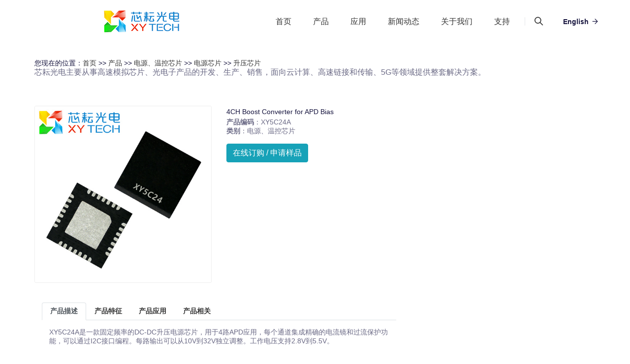

--- FILE ---
content_type: text/html; charset=utf-8
request_url: https://www.xy-technology.com/?products_110/308.html
body_size: 10328
content:
<!DOCTYPE html>
<html lang="zh">
<head>
<meta charset="utf-8">
<meta http-equiv="X-UA-Compatible" content="IE=edge">

<meta name="viewport" content=" width=device-width, initial-scale=1, maximum-scale=1" />
<title>4CH Boost Converter for APD Bias-升压芯片-杭州芯耘光电科技有限公司-高速电芯片、光器件开发、生产、销售</title>
<meta name="keywords" content="高速电芯片,光器件" />
<meta name="description" content="杭州芯耘光电科技有限公司" />

<!-- favicon icon -->
<link rel="shortcut icon" href="/template/cn/images/favicon.png" />

<!-- bootstrap -->
<link rel="stylesheet" type="text/css" href="/template/cn/css/bootstrap.min.css"/>

<!-- animate -->
<link rel="stylesheet" type="text/css" href="/template/cn/css/animate.css"/>

<!-- fontawesome icon lib -->
<link rel="stylesheet" type="text/css" href="/template/cn/css/font-awesome.css"/>

<!-- themify icon lib -->
<link rel="stylesheet" type="text/css" href="/template/cn/css/themify-icons.css"/>

<!-- flaticon icon lib -->
<link rel="stylesheet" type="text/css" href="/template/cn/css/flaticon.css"/>

<!-- slick banner -->
<link rel="stylesheet" type="text/css" href="/template/cn/css/slick.css">

<!-- prettyphoto -->
<link rel="stylesheet" type="text/css" href="/template/cn/css/prettyPhoto.css">

<!-- shortcodes -->
<link rel="stylesheet" type="text/css" href="/template/cn/css/shortcodes.css"/>

<!-- main -->
<link rel="stylesheet" type="text/css" href="/template/cn/css/main.css"/>

<!-- main -->
<link rel="stylesheet" type="text/css" href="/template/cn/css/megamenu.css"/>

<!-- responsive -->
<link rel="stylesheet" type="text/css" href="/template/cn/css/responsive.css"/>

<!--new-->
<link rel="stylesheet" type="text/css" href="/template/cn/css/new.css"/>
<link rel="stylesheet" type="text/css" href="/template/cn/css/liMarquee.css"/>
<link rel="stylesheet" href="/template/cn/css/layui.css?v=v2.5.4">
<link rel="stylesheet" href="/template/cn/css/login.css?v=v1.1.6">
<style type="text/css">

nav ul, nav ol {
    list-style: none;
    list-style-image: none;
}

.tab-pane img{
    max-width: 100%;

}
.tab-pane table{
    max-width: 100%;

}

.m-bobo03{
        display: none!important;
    }
@media (max-width:768px){
    .m-bobo03{
        display: block!important;
    }
}
    .wb-more{
        color: #fff;
        line-height: 50px;
    }
    .wb-more a{
        color: #fff;
    }
    .wb-more a:visited{
        color: #fff;
    }
    .wb-more a:hover{
        color: #fff;
    }
    .wb-more a:active{
        color: #fff;
    }

    .cp-height{
        height: 350px;

    }
    @media (max-width: 1199px){
        .cp-height{
            height: 100%;
            max-height: 800px;
        }
    }

    .col-xs-1-5,
    .col-sm-1-5,
    .col-md-1-5,
    .col-lg-1-5 {
        position: relative;
        min-height: 1px;

    }

    .col-xs-1-5 {
        width: 20%;
        float: left;
    }

    @media (min-width: 768px) {
        .col-sm-1-5 {
            width: 20%;
            float: left;
        }
    }

    @media (min-width: 992px) {
        .col-md-1-5 {
            width: 20%;
            float: left;
        }
    }

    @media (min-width: 1200px) {
        .col-lg-1-5 {
            width: 20%;
            float: left;
        }
    }
</style>
<script language="JavaScript">
    function openwin() {
        window.open('/template/cn/ditu.html', '_blank', 'height=600, width=800, top=0, left=0, toolbar=no, menubar=no, scrollbars=no, resizable=no, location=no, status=no')
    }
</script>

</head>


<body>

    <!--page start-->
    <div class="page">

    <!--header start-->
<style type="text/css">
    .span1{
        display: block;
        width: 20%;
    }
    .span2{
        display: none;
        width: 80%;
    }
    .span3{
        display: block;
        width: 20%;
    }
    .span4{
        display: none;
        width: 80%;
    }
    .span5{
        display: block;
        width: 20%;
    }
    .my_col-md-3{
        -ms-flex:0 0 20%;
        flex:0 0 20%;
        max-width:20%
    }
</style>
<!-- 引入样式 -->
<!--<link rel="stylesheet" type="text/css" href="/template/cn/css/element-ui.css"/>-->
<script src="/template/cn/js/jquery.min.js"></script>
<header id="masthead" class="header cmt-header-style-01">

    <!-- site-header-menu -->
    <div id="site-header-menu" class="site-header-menu cmt-textcolor-dark">
        <div class="site-header-menu-inner cmt-stickable-header">
            <div class="container-fluid">
                <div class="cmt-bg cmt-col-bgcolor-yes cmt-right-span cmt-bgcolor-white res-1199-mb-0 z-index-2">
                    <div class="cmt-col-wrapper-bg-layer cmt-bg-layer"></div>
                    <div class="layer-content">
                        <!--site-navigation -->
                        <div class="site-navigation d-flex flex-row">
                            <!--<div class="pl-5 cmt-bgcolor-skincolor mr-30 res-1199-pl-0 res-1199-mr-0"></div>-->
                            <!-- site-branding -->
                            <div class="site-branding">
                                <a class="home-link" href="/" title="杭州芯耘光电科技有限公司" rel="home">
                                    <img id="logo-img" class="img-center" src="/static/upload/image/20201125/1606268888647699.png" alt="杭州芯耘光电科技有限公司">
                                </a>
                            </div><!-- site-branding end -->
                            <div class="btn-show-menu-mobile menubar menubar--squeeze">
                                <span class="menubar-box">
                                    <span class="menubar-inner"></span>
                                </span>
                            </div>
                            <!-- menu -->
                            <nav class="main-menu menu-mobile" id="menu">
                                <ul class="menu">
                                    <li class="">
                                        <a href="/" class="">首页</a>
                                    </li>

                                    <li class="mega-menu-item megamenu-fw">
                                            
                                            <a href="/?cnproducts/" class="mega-menu-link">产品</a>
                                            
                                        <ul class="mega-submenu megamenu-content" role="menu">
                                            <li id="liID" style="height: 290px">
                                                <div class="row">
                                                    <!--今天-->
                                                    
                                                        <span class="span1" name="53"><a>硅光解决方案<span style="display: inline-block;float: right;width: 20%"><i class="el-icon-caret-right"></i></span></a></span>
                                                        <span style="display: flex;width: 80%;">
                                                            <span class="span2" id="53" style="position:absolute;top:0px;">
                                                                <!--二级分类-->
                                                                
                                                                <div class="row">
                                                                    
                                                                    <span class="span3" name="67">
                                                                        <a>硅光驱动芯片<span style="display: inline-block;float: right;"><i class="el-icon-caret-right"></i></span></a>
                                                                    </span>

                                                                    <span style="display: block;width: 80%;">
                                                                        <span class="span4" id="67" style="position:absolute;top:0px;">
                                                                            
                                                                            <span class="span5"><a href="/?products_165/" title="25G">25G</a></span>
                                                                            
                                                                            <span class="span5"><a href="/?products_166/" title="100G">100G</a></span>
                                                                            
                                                                            <span class="span5"><a href="/?products_114/" title="400G">400G</a></span>
                                                                            
                                                                            <span class="span5"><a href="/?products_149/" title="800G">800G</a></span>
                                                                            
                                                                        </span>
                                                                    </span>
                                                                    
                                                                    <span class="span3" name="99">
                                                                        <a>硅光控制芯片<span style="display: inline-block;float: right;"><i class="el-icon-caret-right"></i></span></a>
                                                                    </span>

                                                                    <span style="display: block;width: 80%;">
                                                                        <span class="span4" id="99" style="position:absolute;top:0px;">
                                                                            
                                                                            <span class="span5"><a href="/?products_115/" title="Laser Bias">Laser Bias</a></span>
                                                                            
                                                                            <span class="span5"><a href="/?products_116/" title="Control Chip">Control Chip</a></span>
                                                                            
                                                                        </span>
                                                                    </span>
                                                                    
                                                                </div>
                                                                
                                                            </span>
                                                        </span>
                                                    
                                                        <span class="span1" name="3"><a>高速电芯片<span style="display: inline-block;float: right;width: 20%"><i class="el-icon-caret-right"></i></span></a></span>
                                                        <span style="display: flex;width: 80%;">
                                                            <span class="span2" id="3" style="position:absolute;top:0px;">
                                                                <!--二级分类-->
                                                                
                                                                <div class="row">
                                                                    
                                                                    <span class="span3" name="43">
                                                                        <a>CDR<span style="display: inline-block;float: right;"><i class="el-icon-caret-right"></i></span></a>
                                                                    </span>

                                                                    <span style="display: block;width: 80%;">
                                                                        <span class="span4" id="43" style="position:absolute;top:0px;">
                                                                            
                                                                            <span class="span5"><a href="/?products_108/" title="25G">25G</a></span>
                                                                            
                                                                            <span class="span5"><a href="/?products_153/" title="100G">100G</a></span>
                                                                            
                                                                        </span>
                                                                    </span>
                                                                    
                                                                    <span class="span3" name="44">
                                                                        <a>PCIe Redriver<span style="display: inline-block;float: right;"><i class="el-icon-caret-right"></i></span></a>
                                                                    </span>

                                                                    <span style="display: block;width: 80%;">
                                                                        <span class="span4" id="44" style="position:absolute;top:0px;">
                                                                            
                                                                            <span class="span5"><a href="/?products_109/" title="PCIe 5.0">PCIe 5.0</a></span>
                                                                            
                                                                        </span>
                                                                    </span>
                                                                    
                                                                    <span class="span3" name="125">
                                                                        <a>10G PON<span style="display: inline-block;float: right;"><i class="el-icon-caret-right"></i></span></a>
                                                                    </span>

                                                                    <span style="display: block;width: 80%;">
                                                                        <span class="span4" id="125" style="position:absolute;top:0px;">
                                                                            
                                                                            <span class="span5"><a href="/?products_130/" title="10G">10G</a></span>
                                                                            
                                                                        </span>
                                                                    </span>
                                                                    
                                                                    <span class="span3" name="126">
                                                                        <a>TIA<span style="display: inline-block;float: right;"><i class="el-icon-caret-right"></i></span></a>
                                                                    </span>

                                                                    <span style="display: block;width: 80%;">
                                                                        <span class="span4" id="126" style="position:absolute;top:0px;">
                                                                            
                                                                            <span class="span5"><a href="/?products_131/" title="25G">25G</a></span>
                                                                            
                                                                            <span class="span5"><a href="/?products_132/" title="50G">50G</a></span>
                                                                            
                                                                            <span class="span5"><a href="/?products_133/" title="100G">100G</a></span>
                                                                            
                                                                            <span class="span5"><a href="/?products_157/" title="200G">200G</a></span>
                                                                            
                                                                            <span class="span5"><a href="/?products_158/" title="400G">400G</a></span>
                                                                            
                                                                        </span>
                                                                    </span>
                                                                    
                                                                    <span class="span3" name="127">
                                                                        <a>LD（DRV）<span style="display: inline-block;float: right;"><i class="el-icon-caret-right"></i></span></a>
                                                                    </span>

                                                                    <span style="display: block;width: 80%;">
                                                                        <span class="span4" id="127" style="position:absolute;top:0px;">
                                                                            
                                                                            <span class="span5"><a href="/?products_134/" title="25G">25G</a></span>
                                                                            
                                                                            <span class="span5"><a href="/?products_162/" title="100G">100G</a></span>
                                                                            
                                                                        </span>
                                                                    </span>
                                                                    
                                                                    <span class="span3" name="129">
                                                                        <a>SiPh MZM-Drv<span style="display: inline-block;float: right;"><i class="el-icon-caret-right"></i></span></a>
                                                                    </span>

                                                                    <span style="display: block;width: 80%;">
                                                                        <span class="span4" id="129" style="position:absolute;top:0px;">
                                                                            
                                                                            <span class="span5"><a href="/?products_136/" title="25G">25G</a></span>
                                                                            
                                                                            <span class="span5"><a href="/?products_163/" title="100G">100G</a></span>
                                                                            
                                                                        </span>
                                                                    </span>
                                                                    
                                                                </div>
                                                                
                                                            </span>
                                                        </span>
                                                    
                                                        <span class="span1" name="52"><a>电源、温控芯片<span style="display: inline-block;float: right;width: 20%"><i class="el-icon-caret-right"></i></span></a></span>
                                                        <span style="display: flex;width: 80%;">
                                                            <span class="span2" id="52" style="position:absolute;top:0px;">
                                                                <!--二级分类-->
                                                                
                                                                <div class="row">
                                                                    
                                                                    <span class="span3" name="66">
                                                                        <a>电源芯片<span style="display: inline-block;float: right;"><i class="el-icon-caret-right"></i></span></a>
                                                                    </span>

                                                                    <span style="display: block;width: 80%;">
                                                                        <span class="span4" id="66" style="position:absolute;top:0px;">
                                                                            
                                                                            <span class="span5"><a href="/?products_110/" title="升压芯片">升压芯片</a></span>
                                                                            
                                                                            <span class="span5"><a href="/?products_111/" title="EML Bias">EML Bias</a></span>
                                                                            
                                                                        </span>
                                                                    </span>
                                                                    
                                                                    <span class="span3" name="112">
                                                                        <a>温控芯片<span style="display: inline-block;float: right;"><i class="el-icon-caret-right"></i></span></a>
                                                                    </span>

                                                                    <span style="display: block;width: 80%;">
                                                                        <span class="span4" id="112" style="position:absolute;top:0px;">
                                                                            
                                                                            <span class="span5"><a href="/?products_113/" title="TEC控制器">TEC控制器</a></span>
                                                                            
                                                                        </span>
                                                                    </span>
                                                                    
                                                                </div>
                                                                
                                                            </span>
                                                        </span>
                                                    
                                                        <span class="span1" name="2"><a>光器件<span style="display: inline-block;float: right;width: 20%"><i class="el-icon-caret-right"></i></span></a></span>
                                                        <span style="display: flex;width: 80%;">
                                                            <span class="span2" id="2" style="position:absolute;top:0px;">
                                                                <!--二级分类-->
                                                                
                                                                <div class="row">
                                                                    
                                                                    <span class="span3" name="38">
                                                                        <a>接收光器件<span style="display: inline-block;float: right;"><i class="el-icon-caret-right"></i></span></a>
                                                                    </span>

                                                                    <span style="display: block;width: 80%;">
                                                                        <span class="span4" id="38" style="position:absolute;top:0px;">
                                                                            
                                                                            <span class="span5"><a href="/?products_39/" title="10G">10G</a></span>
                                                                            
                                                                            <span class="span5"><a href="/?products_40/" title="25G">25G</a></span>
                                                                            
                                                                            <span class="span5"><a href="/?products_47/" title="50G">50G</a></span>
                                                                            
                                                                            <span class="span5"><a href="/?products_48/" title="100G">100G</a></span>
                                                                            
                                                                            <span class="span5"><a href="/?products_59/" title="200G">200G</a></span>
                                                                            
                                                                        </span>
                                                                    </span>
                                                                    
                                                                    <span class="span3" name="49">
                                                                        <a>发射光器件<span style="display: inline-block;float: right;"><i class="el-icon-caret-right"></i></span></a>
                                                                    </span>

                                                                    <span style="display: block;width: 80%;">
                                                                        <span class="span4" id="49" style="position:absolute;top:0px;">
                                                                            
                                                                            <span class="span5"><a href="/?products_60/" title="25G">25G</a></span>
                                                                            
                                                                            <span class="span5"><a href="/?products_61/" title="50G">50G</a></span>
                                                                            
                                                                            <span class="span5"><a href="/?products_62/" title="100G">100G</a></span>
                                                                            
                                                                            <span class="span5"><a href="/?products_63/" title="200G">200G</a></span>
                                                                            
                                                                        </span>
                                                                    </span>
                                                                    
                                                                    <span class="span3" name="50">
                                                                        <a>收发一体光器件<span style="display: inline-block;float: right;"><i class="el-icon-caret-right"></i></span></a>
                                                                    </span>

                                                                    <span style="display: block;width: 80%;">
                                                                        <span class="span4" id="50" style="position:absolute;top:0px;">
                                                                            
                                                                            <span class="span5"><a href="/?products_64/" title="25G">25G</a></span>
                                                                            
                                                                        </span>
                                                                    </span>
                                                                    
                                                                    <span class="span3" name="51">
                                                                        <a>接收光引擎<span style="display: inline-block;float: right;"><i class="el-icon-caret-right"></i></span></a>
                                                                    </span>

                                                                    <span style="display: block;width: 80%;">
                                                                        <span class="span4" id="51" style="position:absolute;top:0px;">
                                                                            
                                                                            <span class="span5"><a href="/?products_65/" title="25G">25G</a></span>
                                                                            
                                                                            <span class="span5"><a href="/?products_155/" title="100G">100G</a></span>
                                                                            
                                                                        </span>
                                                                    </span>
                                                                    
                                                                </div>
                                                                
                                                            </span>
                                                        </span>
                                                    

                                                </div><!-- end row -->
                                            </li>
                                        </ul>
                                    </li>
                                    <li class="mega-menu-item megamenu-fw">
                                            
                                            <a href="/?cnapplication/" class="mega-menu-link">应用</a>
                                            
                                        <ul class="mega-submenu megamenu-content" role="menu">
                                            <li>
                                                <div class="row">
                                                    
                                                    <div class="col-menu my_col-md-3">
                                                        <h6 class="title"><a href="/?cn-chuanshu/">传输领域</a></h6>
                                                        
                                                        <div class="content">
                                                            <ul class="menu-col">
                                                                
                                                                <li><a href="/?cn-chuanshu/39.html" title="">100G ER4 Lite 30km 应用</a></li>
                                                                
                                                                <li><a href="/?cn-chuanshu/40.html" title="">100G ER4 40km 应用</a></li>
                                                                
                                                                <li><a href="/?cn-chuanshu/1230.html" title="">100G ZR4 80km 应用</a></li>
                                                                
                                                                <li><a href="/?cn-chuanshu/1231.html" title="">100G LR4 10km 应用</a></li>
                                                                
                                                                <li><a href="/?cn-chuanshu/41.html" title="">25G ER 40km 应用</a></li>
                                                                
                                                            </ul>
                                                        </div>
                                                        
                                                    </div><!-- end col-3 -->
                                                    
                                                    <div class="col-menu my_col-md-3">
                                                        <h6 class="title"><a href="/?cn-wuxian/">无线及固网接入</a></h6>
                                                        
                                                        <div class="content">
                                                            <ul class="menu-col">
                                                                
                                                                <li><a href="/?cn-wuxian/42.html" title="">5G前传</a></li>
                                                                
                                                                <li><a href="/?cn-wuxian/43.html" title="">5G中传</a></li>
                                                                
                                                                <li><a href="/?cn-wuxian/44.html" title="">5G回传</a></li>
                                                                
                                                                <li><a href="/?cn-wuxian/1234.html" title="">50G PON 应用</a></li>
                                                                
                                                            </ul>
                                                        </div>
                                                        
                                                    </div><!-- end col-3 -->
                                                    
                                                    <div class="col-menu my_col-md-3">
                                                        <h6 class="title"><a href="/?cn-data/">数据中心</a></h6>
                                                        
                                                        <div class="content">
                                                            <ul class="menu-col">
                                                                
                                                                <li><a href="/?cn-data/1225.html" title="">25G SR应用</a></li>
                                                                
                                                                <li><a href="/?cn-data/1232.html" title="">100G CWDM4 2km 应用</a></li>
                                                                
                                                                <li><a href="/?cn-data/1233.html" title="">100G LR4 10km 应用</a></li>
                                                                
                                                                <li><a href="/?cn-data/1224.html" title="">100G SR4应用</a></li>
                                                                
                                                                <li><a href="/?cn-data/1241.html" title="">400G/800G DR/FR LPO应用</a></li>
                                                                
                                                                <li><a href="/?cn-data/1240.html" title="">400G/800G SR LPO应用</a></li>
                                                                
                                                                <li><a href="/?cn-data/1243.html" title="">智算服务器硅光I/O及交换解决方案</a></li>
                                                                
                                                                <li><a href="/?cn-data/1242.html" title="">算力服务器高速信号传输完整性解决方案</a></li>
                                                                
                                                            </ul>
                                                        </div>
                                                        
                                                    </div><!-- end col-3 -->
                                                    
                                                    <div class="col-menu my_col-md-3">
                                                        <h6 class="title"><a href="/?cn-cmts/">宇航级激光通信</a></h6>
                                                        
                                                        <div class="content">
                                                            <ul class="menu-col">
                                                                
                                                                <li><a href="/?cn-cmts/1249.html" title="">星内激光通信解决方案</a></li>
                                                                
                                                                <li><a href="/?cn-cmts/1248.html" title="">星间激光通信解决方案</a></li>
                                                                
                                                            </ul>
                                                        </div>
                                                        
                                                    </div><!-- end col-3 -->
                                                    
                                                    <div class="col-menu my_col-md-3">
                                                        <h6 class="title"><a href="/?cn-SiliconPhotonic/">硅光引擎应用</a></h6>
                                                        
                                                        <div class="content">
                                                            <ul class="menu-col">
                                                                
                                                                <li><a href="/?cn-SiliconPhotonic/1228.html" title="">400G DR4应用</a></li>
                                                                
                                                            </ul>
                                                        </div>
                                                        
                                                    </div><!-- end col-3 -->
                                                    

                                                </div><!-- end row -->
                                            </li>
                                        </ul>
                                    </li>

                                    <li class="mega-menu-item megamenu-fw">
                                        
                                        <a href="/?cn-news/" class="mega-menu-link">新闻动态</a>
                                        
                                        <ul class="mega-submenu megamenu-content b-nav-bottom" role="menu">
                                            <li>
                                                <div class="row">
                                                    <div class="col-menu col-md-5">
                                                    </div><!-- end col-3 -->

                                                    
                                                    <div class="col-menu col-md-1">
                                                        <a href="/?company-news/">公司新闻</a>
                                                    </div><!-- end col-3 -->
                                                    
                                                    <div class="col-menu col-md-1">
                                                        <a href="/?product-news/">产品动态</a>
                                                    </div><!-- end col-3 -->
                                                    

                                                    <div class="col-menu col-md-5">
                                                        </div><!-- end col-3 -->
                                                </div><!-- end row -->
                                            </li>
                                        </ul>
                                    </li>
                                    <li class="mega-menu-item megamenu-fw">
                                            
                                            <a href="/?cn-about/" class="mega-menu-link">关于我们</a>
                                            
                                            <ul class="mega-submenu megamenu-content b-nav-bottom" role="menu">
                                                <li>
                                                    <div class="row">
                                                        <div class="col-menu col-md-5">
                                                        </div><!-- end col-3 -->
                                                        
                                                        <div class="col-menu col-md-1">

                                                            <a href="/?cn-history/">公司历程</a>

                                                        </div><!-- end col-3 -->
                                                        
                                                        <div class="col-menu col-md-1">

                                                            <a href="/?cn-join/">加入我们</a>

                                                        </div><!-- end col-3 -->
                                                        
                                                        <div class="col-menu col-md-5">
                                                        </div><!-- end col-3 -->
                                                    </div><!-- end row -->
                                                </li>
                                            </ul>
                                        </li>
                                    <li class="">
                                            
                                            <a href="/?cn-contact/">支持</a>
                                            
                                    </li>
                                    <li class="bb-yidong">
                                        <a href="/?p=/Do/area&lg=en">English</a>
                                    </li>
                                </ul>
                            </nav>
                            <div class="header_extra d-flex flex-row align-items-center justify-content-end">
                                <div class="header_search">
                                    <a href="#" class="btn-default search_btn"><i class="ti ti-search"></i></a>
                                    <div class="header_search_content">
                                        <form id="searchbox" method="get" action="/?search/">
                                            <input class="search_query" type="text" id="search_query_top" name="keyword" placeholder="请输入关键词搜索..." value="">
                                            <button type="submit" class="btn close-search"><i class="fa fa-search"></i></button>
                                        </form>
                                    </div>
                                </div>
                                <div class="header_btn">
                                    <a class="cmt-btn btn-inline cmt-icon-btn-right cmt-btn-size-md cmt-btn-color-dark" href="/?p=/Do/area&lg=en">English<i class="ti ti-arrow-right"></i></a>
                                </div>
                            </div>
                        </div><!-- site-navigation end-->
                    </div>
                </div>
            </div>
        </div>
    </div>
    <!-- site-header-menu end-->
</header><!--header end-->
<script type="text/javascript">
    // 当鼠标进入元素时触发
    $(".span1").click(function() {
        $(".span1").each(function (index,obj) {
            $(obj).children("a").removeAttr("style");
        })
        $(".span2").each(function (index,obj) {
            $(obj).css("display","none");
        })
        // var height = $("#liID").height();
        // console.log("height============="+height);
        // var length=$(".span3").length;
        // console.log("length============="+length);
        // 这里写鼠标进入时的代码
        // $(this).children("a").css("background-color","#007bff");
        $(this).children("a").css("color","#007bff");
        var name = $(this).attr('name'); // 通过jQuery选择器获取当前元素的name

        var object = $("#" + name);
        object.css("display","block");
        return false;
    });
    // 当鼠标进入元素时触发
    $(".span3").click(function() {
        $(".span3").each(function (index,obj) {
            $(obj).children("a").removeAttr("style");
        })
        $(".span4").each(function (index,obj) {
            // console.log(obj);
            $(obj).css("display","none");
        })
        // 这里写鼠标进入时的代码
        $(this).children("a").css("color","#007bff");
        var name = $(this).attr('name'); // 通过jQuery选择器获取当前元素的name
        var object = $("#" + name);
        object.css({
            "display":"block"
        });
        return false;
    });


</script>

    <div class="jumbotron jumbotron-fluid">
        <div class="container">
<!--            <h6><a href="/">首页</a> >> <a href="?cnproducts/">产品</a></h6>-->
            <h6><p class="page-crumbs fr">您现在的位置：<a href="/">首页</a> >> <a href="/?cnproducts/">产品</a> >> <a href="/?products_52/">电源、温控芯片</a> >> <a href="/?products_66/">电源芯片</a> >> <a href="/?products_110/">升压芯片</a></p></h6>
            <p class="lead">
                芯耘光电主要从事高速模拟芯片、光电子产品的开发、生产、销售，面向云计算、高速链接和传输、5G等领域提供整套解决方案。
            </p>
        </div>
    </div>


<div class="cmt-row sidebar cmt-sidebar-right cmt-bgcolor-grey clearfix" style="padding-top:25px !important;">
    <div class="container">
        <!-- row -->
        <div class="row">
<!--            <div class="col-lg-4 widget-area sidebar-right b-pro-dispaly-pc">-->
<!--                <nav>-->
<!--                    <ul class="mcd-menu">-->
<!--                        -->
<!--                        <li><a href="/?products_53/">硅光解决方案</a>-->
<!--                            <ul>-->
<!--                                -->
<!--                                <li><a href="/?products_149/317.html">8×100G Linear MZM Driver</a></li>-->
<!--                                -->
<!--                                <li><a href="/?products_114/316.html">4×100G Linear MZM Driver</a></li>-->
<!--                                -->
<!--                                <li><a href="/?products_166/1221.html">4×25G/28G Diff-Out MZM Driver</a></li>-->
<!--                                -->
<!--                                <li><a href="/?products_165/1220.html">25G/28G Diff-Out MZM Driver</a></li>-->
<!--                                -->
<!--                                <li><a href="/?products_115/318.html">8CH IDAC and Monitor for Laser Bias</a></li>-->
<!--                                -->
<!--                                <li><a href="/?products_116/319.html">Si-P Control Chip</a></li>-->
<!--                                -->
<!--                            </ul>-->
<!--                        </li>-->
<!--                        -->
<!--                        <li><a href="/?products_3/">高速电芯片</a>-->
<!--                            <ul>-->
<!--                                -->
<!--                                <li><a href="/?products_153/303.html">4×25G/28G CDR+VCSEL Driver</a></li>-->
<!--                                -->
<!--                                <li><a href="/?products_108/302.html">25G/28G CDR+VCSEL Driver</a></li>-->
<!--                                -->
<!--                                <li><a href="/?products_153/305.html">4×25G/28G CDR+TIA for SR4</a></li>-->
<!--                                -->
<!--                                <li><a href="/?products_108/304.html">25G/28G CDR+TIA</a></li>-->
<!--                                -->
<!--                                <li><a href="/?products_109/306.html">4CH Redriver for PCIe 5.0</a></li>-->
<!--                                -->
<!--                                <li><a href="/?products_130/340.html">EPON & 10G EPON OLT Burst Mode TIA</a></li>-->
<!--                                -->
<!--                                <li><a href="/?products_130/339.html">XG-/XGS-PON OLT Burst Mode TIA</a></li>-->
<!--                                -->
<!--                                <li><a href="/?products_130/338.html">10G APD TIA for ONU</a></li>-->
<!--                                -->
<!--                                <li><a href="/?products_157/345.html">Quad channel 50G linear TIA</a></li>-->
<!--                                -->
<!--                                <li><a href="/?products_158/348.html">Quad channel 100G linear TIA</a></li>-->
<!--                                -->
<!--                                <li><a href="/?products_133/347.html">Single channel 100G Linear TIA</a></li>-->
<!--                                -->
<!--                                <li><a href="/?products_157/346.html">Quad channel 50G linear TIA Mirror</a></li>-->
<!--                                -->
<!--                                <li><a href="/?products_132/344.html">Single channel 50G Linear TIA</a></li>-->
<!--                                -->
<!--                                <li><a href="/?products_133/343.html">4CH×25G/28G TIA</a></li>-->
<!--                                -->
<!--                                <li><a href="/?products_131/342.html">1CH×25G/28G TIA for APD</a></li>-->
<!--                                -->
<!--                            </ul>-->
<!--                        </li>-->
<!--                        -->
<!--                        <li><a href="/?products_52/">电源、温控芯片</a>-->
<!--                            <ul>-->
<!--                                -->
<!--                                <li><a href="/?products_110/309.html">Boost Converter for PON OLT APD Bias</a></li>-->
<!--                                -->
<!--                                <li><a href="/?products_110/308.html">4CH Boost Converter for APD Bias</a></li>-->
<!--                                -->
<!--                                <li><a href="/?products_110/307.html">Boost Converter for APD Bias</a></li>-->
<!--                                -->
<!--                                <li><a href="/?products_110/310.html">3CH Boost Converter for PON OLT APD Bias</a></li>-->
<!--                                -->
<!--                                <li><a href="/?products_111/313.html">8CH IDAC & VDAC for EML Bias</a></li>-->
<!--                                -->
<!--                                <li><a href="/?products_111/312.html">4CH IDAC & VDAC for EML Bias</a></li>-->
<!--                                -->
<!--                                <li><a href="/?products_111/311.html">2CH IDAC & VDAC for EML Bias</a></li>-->
<!--                                -->
<!--                                <li><a href="/?products_113/315.html">TEC Controller with digital PID loop</a></li>-->
<!--                                -->
<!--                                <li><a href="/?products_113/314.html">TEC Controller</a></li>-->
<!--                                -->
<!--                            </ul>-->
<!--                        </li>-->
<!--                        -->
<!--                        <li><a href="/?products_2/">光器件</a>-->
<!--                            <ul>-->
<!--                                -->
<!--                                <li><a href="/?products_40/783.html">Xinchuang Park Construction</a></li>-->
<!--                                -->
<!--                                <li><a href="/?products_39/103.html">10G 雪崩二极管接收光器件</a></li>-->
<!--                                -->
<!--                                <li><a href="/?products_39/102.html">10G 雪崩二极管接收光器件</a></li>-->
<!--                                -->
<!--                                <li><a href="/?products_39/113.html">10G 雪崩二极管接收光器件</a></li>-->
<!--                                -->
<!--                                <li><a href="/?products_39/112.html">10G 雪崩二极管接收光器件</a></li>-->
<!--                                -->
<!--                                <li><a href="/?products_39/111.html">10G 雪崩二极管接收光器件</a></li>-->
<!--                                -->
<!--                                <li><a href="/?products_39/110.html">10G 雪崩二极管接收光器件</a></li>-->
<!--                                -->
<!--                                <li><a href="/?products_39/109.html">10G 雪崩二极管接收光器件</a></li>-->
<!--                                -->
<!--                                <li><a href="/?products_39/108.html">10G 雪崩二极管接收光器件</a></li>-->
<!--                                -->
<!--                                <li><a href="/?products_39/107.html">10G 雪崩二极管接收光器件</a></li>-->
<!--                                -->
<!--                                <li><a href="/?products_39/106.html">10G 雪崩二极管接收光器件</a></li>-->
<!--                                -->
<!--                                <li><a href="/?products_39/105.html">10G 雪崩二极管接收光器件</a></li>-->
<!--                                -->
<!--                                <li><a href="/?products_39/104.html">10G 雪崩二极管接收光器件</a></li>-->
<!--                                -->
<!--                                <li><a href="/?products_39/104.html">10G 雪崩二极管接收光器件</a></li>-->
<!--                                -->
<!--                                <li><a href="/?products_40/114.html">25G 雪崩二极管接收光器件</a></li>-->
<!--                                -->
<!--                            </ul>-->
<!--                        </li>-->
<!--                        -->
<!--                    </ul>-->
<!--                </nav>-->
<!--            </div>-->

<!--            <div class="col-lg-4 widget-area sidebar-right b-pro-dispaly">-->
<!--            <ul class="menu-m">-->
<!--                -->
<!--                <li class="list"><a>硅光解决方案</a>-->
<!--                   <ul class="items">-->
<!--                      -->
<!--                      <li><a href="/?products_149/317.html">8×100G Linear MZM Driver</a></li>-->
<!--                      -->
<!--                      <li><a href="/?products_114/316.html">4×100G Linear MZM Driver</a></li>-->
<!--                      -->
<!--                      <li><a href="/?products_166/1221.html">4×25G/28G Diff-Out MZM Driver</a></li>-->
<!--                      -->
<!--                      <li><a href="/?products_165/1220.html">25G/28G Diff-Out MZM Driver</a></li>-->
<!--                      -->
<!--                      <li><a href="/?products_115/318.html">8CH IDAC and Monitor for Laser Bias</a></li>-->
<!--                      -->
<!--                      <li><a href="/?products_116/319.html">Si-P Control Chip</a></li>-->
<!--                      -->
<!--                   </ul>-->
<!--                </li>-->
<!--                -->
<!--                <li class="list"><a>高速电芯片</a>-->
<!--                   <ul class="items">-->
<!--                      -->
<!--                      <li><a href="/?products_153/303.html">4×25G/28G CDR+VCSEL Driver</a></li>-->
<!--                      -->
<!--                      <li><a href="/?products_108/302.html">25G/28G CDR+VCSEL Driver</a></li>-->
<!--                      -->
<!--                      <li><a href="/?products_153/305.html">4×25G/28G CDR+TIA for SR4</a></li>-->
<!--                      -->
<!--                      <li><a href="/?products_108/304.html">25G/28G CDR+TIA</a></li>-->
<!--                      -->
<!--                      <li><a href="/?products_109/306.html">4CH Redriver for PCIe 5.0</a></li>-->
<!--                      -->
<!--                      <li><a href="/?products_130/340.html">EPON & 10G EPON OLT Burst Mode TIA</a></li>-->
<!--                      -->
<!--                      <li><a href="/?products_130/339.html">XG-/XGS-PON OLT Burst Mode TIA</a></li>-->
<!--                      -->
<!--                      <li><a href="/?products_130/338.html">10G APD TIA for ONU</a></li>-->
<!--                      -->
<!--                      <li><a href="/?products_157/345.html">Quad channel 50G linear TIA</a></li>-->
<!--                      -->
<!--                      <li><a href="/?products_158/348.html">Quad channel 100G linear TIA</a></li>-->
<!--                      -->
<!--                      <li><a href="/?products_133/347.html">Single channel 100G Linear TIA</a></li>-->
<!--                      -->
<!--                      <li><a href="/?products_157/346.html">Quad channel 50G linear TIA Mirror</a></li>-->
<!--                      -->
<!--                      <li><a href="/?products_132/344.html">Single channel 50G Linear TIA</a></li>-->
<!--                      -->
<!--                      <li><a href="/?products_133/343.html">4CH×25G/28G TIA</a></li>-->
<!--                      -->
<!--                      <li><a href="/?products_131/342.html">1CH×25G/28G TIA for APD</a></li>-->
<!--                      -->
<!--                   </ul>-->
<!--                </li>-->
<!--                -->
<!--                <li class="list"><a>电源、温控芯片</a>-->
<!--                   <ul class="items">-->
<!--                      -->
<!--                      <li><a href="/?products_110/309.html">Boost Converter for PON OLT APD Bias</a></li>-->
<!--                      -->
<!--                      <li><a href="/?products_110/308.html">4CH Boost Converter for APD Bias</a></li>-->
<!--                      -->
<!--                      <li><a href="/?products_110/307.html">Boost Converter for APD Bias</a></li>-->
<!--                      -->
<!--                      <li><a href="/?products_110/310.html">3CH Boost Converter for PON OLT APD Bias</a></li>-->
<!--                      -->
<!--                      <li><a href="/?products_111/313.html">8CH IDAC & VDAC for EML Bias</a></li>-->
<!--                      -->
<!--                      <li><a href="/?products_111/312.html">4CH IDAC & VDAC for EML Bias</a></li>-->
<!--                      -->
<!--                      <li><a href="/?products_111/311.html">2CH IDAC & VDAC for EML Bias</a></li>-->
<!--                      -->
<!--                      <li><a href="/?products_113/315.html">TEC Controller with digital PID loop</a></li>-->
<!--                      -->
<!--                      <li><a href="/?products_113/314.html">TEC Controller</a></li>-->
<!--                      -->
<!--                   </ul>-->
<!--                </li>-->
<!--                -->
<!--                <li class="list"><a>光器件</a>-->
<!--                   <ul class="items">-->
<!--                      -->
<!--                      <li><a href="/?products_40/783.html">Xinchuang Park Construction</a></li>-->
<!--                      -->
<!--                      <li><a href="/?products_39/103.html">10G 雪崩二极管接收光器件</a></li>-->
<!--                      -->
<!--                      <li><a href="/?products_39/102.html">10G 雪崩二极管接收光器件</a></li>-->
<!--                      -->
<!--                      <li><a href="/?products_39/113.html">10G 雪崩二极管接收光器件</a></li>-->
<!--                      -->
<!--                      <li><a href="/?products_39/112.html">10G 雪崩二极管接收光器件</a></li>-->
<!--                      -->
<!--                      <li><a href="/?products_39/111.html">10G 雪崩二极管接收光器件</a></li>-->
<!--                      -->
<!--                      <li><a href="/?products_39/110.html">10G 雪崩二极管接收光器件</a></li>-->
<!--                      -->
<!--                      <li><a href="/?products_39/109.html">10G 雪崩二极管接收光器件</a></li>-->
<!--                      -->
<!--                      <li><a href="/?products_39/108.html">10G 雪崩二极管接收光器件</a></li>-->
<!--                      -->
<!--                      <li><a href="/?products_39/107.html">10G 雪崩二极管接收光器件</a></li>-->
<!--                      -->
<!--                      <li><a href="/?products_39/106.html">10G 雪崩二极管接收光器件</a></li>-->
<!--                      -->
<!--                      <li><a href="/?products_39/105.html">10G 雪崩二极管接收光器件</a></li>-->
<!--                      -->
<!--                      <li><a href="/?products_39/104.html">10G 雪崩二极管接收光器件</a></li>-->
<!--                      -->
<!--                      <li><a href="/?products_39/104.html">10G 雪崩二极管接收光器件</a></li>-->
<!--                      -->
<!--                      <li><a href="/?products_40/114.html">25G 雪崩二极管接收光器件</a></li>-->
<!--                      -->
<!--                   </ul>-->
<!--                </li>-->
<!--                -->
<!--             </ul>-->
<!--            </div>-->

            <div class="col-lg-8 content-area">

                <div class="cmt-service-single-content-area">
                    <div class="row">
                        <div class="col-md-6 cmt-featured-wrapper mb-40 res-991-mb-20">
                            <img class="img-fluid b-img-bor" src="/static/upload/image/20240429/1714380645322167.jpg" alt="">
                        </div>
                        <div class="col-md-6">
                            <p><h5>4CH Boost Converter for APD Bias</h5></p>
                            <p><b>产品编码</b>：XY5C24A</p>
                            <p><b>类别</b>：电源、温控芯片</p>
                            <p>&nbsp;</p>
                            <p>
                                <!-- Vertically centered scrollable modal -->
                                <button type="button" class="btn btn-info" data-toggle="modal" data-target="#exampleModal">
                                 在线订购 / 申请样品
                                </button>
                            </p>
                        </div>
                    </div>
                    <div class="container">
                            <ul class="nav nav-tabs">
                                <li class="nav-item">
                                  <a class="nav-link active" data-toggle="tab" href="#home"><b>产品描述</b></a>
                                </li>
                                <li class="nav-item">
                                  <a class="nav-link" data-toggle="tab" href="#menu1"><b>产品特征</b></a>
                                </li>
                                <li class="nav-item">
                                  <a class="nav-link" data-toggle="tab" href="#menu2"><b>产品应用</b></a>
                                </li>
                                <li class="nav-item">
                                    <a class="nav-link" data-toggle="tab" href="#menu3"><b>产品相关</b></a>
                                  </li>
                            </ul>
                            <div class="tab-content">
                                <div class="tab-pane container active" id="home">
                                    <p>&nbsp;</p>
                                    <p><p>XY5C24A是一款固定频率的DC-DC升压电源芯片，用于4路APD应用，每个通道集成精确的电流镜和过流保护功能，可以通过I2C接口编程。每路输出可以从10V到32V独立调整。工作电压支持2.8V到5.5V。</p></p>
                                </div>
                                <div class="tab-pane container fade" id="menu1">
                                    <p>&nbsp;</p>
                                    <p><p><span style="color: rgb(105, 104, 132); font-family: &quot;microsoft yahei&quot;, simsun, tahoma, arial; font-size: 15px; text-wrap: wrap; background-color: rgb(255, 255, 255);"></span></p><p><span style="color: rgb(105, 104, 132); font-family: &quot;microsoft yahei&quot;, simsun, tahoma, arial; font-size: 15px; text-wrap: wrap; background-color: rgb(255, 255, 255);"></span></p><p><span style="color: rgb(105, 104, 132); font-family: &quot;microsoft yahei&quot;, simsun, tahoma, arial; font-size: 15px; text-wrap: wrap; background-color: rgb(255, 255, 255);">•</span> Boost converter for APD application</p><p><span style="color: rgb(105, 104, 132); font-family: &quot;microsoft yahei&quot;, simsun, tahoma, arial; font-size: 15px; text-wrap: wrap; background-color: rgb(255, 255, 255);">•</span> 2.8V to 5.5V wide input voltage range</p><p><span style="color: rgb(105, 104, 132); font-family: &quot;microsoft yahei&quot;, simsun, tahoma, arial; font-size: 15px; text-wrap: wrap; background-color: rgb(255, 255, 255);">•</span> 4 channels output with independent current mirrors integrated in a compact package</p><p><span style="color: rgb(105, 104, 132); font-family: &quot;microsoft yahei&quot;, simsun, tahoma, arial; font-size: 15px; text-wrap: wrap; background-color: rgb(255, 255, 255);">•</span> Less than 5% current mirror error for APD application</p><p><span style="color: rgb(105, 104, 132); font-family: &quot;microsoft yahei&quot;, simsun, tahoma, arial; font-size: 15px; text-wrap: wrap; background-color: rgb(255, 255, 255);">•</span> Up to 32V output voltage&nbsp;</p><p><span style="color: rgb(105, 104, 132); font-family: &quot;microsoft yahei&quot;, simsun, tahoma, arial; font-size: 15px; text-wrap: wrap; background-color: rgb(255, 255, 255);">•</span> Fixed frequency provides easy filtering in Low-Noise Applications</p><p><span style="color: rgb(105, 104, 132); font-family: &quot;microsoft yahei&quot;, simsun, tahoma, arial; font-size: 15px; text-wrap: wrap; background-color: rgb(255, 255, 255);">•</span> Boost voltage adjustable through I2C</p><p><span style="color: rgb(105, 104, 132); font-family: &quot;microsoft yahei&quot;, simsun, tahoma, arial; font-size: 15px; text-wrap: wrap; background-color: rgb(255, 255, 255);">•</span> Feedback voltage control for ecah channel</p><p><span style="color: rgb(105, 104, 132); font-family: &quot;microsoft yahei&quot;, simsun, tahoma, arial; font-size: 15px; text-wrap: wrap; background-color: rgb(255, 255, 255);">•</span> Current Limit Programmable</p><p><span style="color: rgb(105, 104, 132); font-family: &quot;microsoft yahei&quot;, simsun, tahoma, arial; font-size: 15px; text-wrap: wrap; background-color: rgb(255, 255, 255);">•</span> -40℃ to +125℃ Temperature Range</p><p><span style="color: rgb(105, 104, 132); font-family: &quot;microsoft yahei&quot;, simsun, tahoma, arial; font-size: 15px; text-wrap: wrap; background-color: rgb(255, 255, 255);">•</span> 4mm x 4mm, Lead-Free, 28-Pin QFN&nbsp; Package</p><p><br/></p></p>
                                </div>
                                <div class="tab-pane container fade" id="menu2">
                                    <p>&nbsp;</p>
                                    <p><p><span style="color: rgb(105, 104, 132); font-family: &quot;microsoft yahei&quot;, simsun, tahoma, arial; font-size: 15px; text-wrap: wrap; background-color: rgb(255, 255, 255);">•</span>&nbsp; QSFP-DD/QSFP28/CFP2/CFP4 transceiver with 4ch APD</p><p><span style="color: rgb(105, 104, 132); font-family: &quot;microsoft yahei&quot;, simsun, tahoma, arial; font-size: 15px; text-wrap: wrap; background-color: rgb(255, 255, 255);">•</span>&nbsp; Transceiver with APD</p><p><br/></p></p>
                                </div>
                                <div class="tab-pane container fade" id="menu3">
                                    <p>&nbsp;</p>
                                    <p></p>
                                </div>
                            </div>
                    </div>
                </div>
            </div>
        </div><!-- row end -->
    </div>
</div>

<!-- Modal -->
<div class="modal fade" id="exampleModal" tabindex="-1" role="dialog" aria-labelledby="exampleModalLabel" aria-hidden="true">
    <div class="modal-dialog modal-lg">
        <div class="modal-content">
            <div class="modal-header">
                <h5 class="modal-title" id="exampleModalLabel">在线订购 / 申请样品</h5>
                <button type="button" class="close" data-dismiss="modal" aria-label="Close">
                    <span aria-hidden="true">&times;</span>
                </button>
            </div>
            <div class="modal-body">
                <form action="/?form/2/"  method="post">
                <div class="form-group">
                    <label for="recipient-name" class="col-form-label">意向产品：</label>
                    <input type="text" class="form-control" name="yxcp" placeholder="4CH Boost Converter for APD Bias" value="4CH Boost Converter for APD Bias">
                </div>
                <div class="form-group">
                    <label class="col-form-label">您的需求：</label>
                    <select name="xuqiu" class="form-control">
                        <option value="在线订购">在线订购</option>
                        <option value="申请样品">申请样品</option>
                    </select>
                </div>
                <div class="form-group">
                    <label class="col-form-label"><font color="red">*</font>您的姓名:</label>
                    <input type="text" name="name" class="form-control">
                </div>
                <div class="form-group">
                    <label class="col-form-label">您的公司:</label>
                    <input type="text" name="company" class="form-control">
                </div>
                <div class="form-group">
                    <label class="col-form-label"><font color="red">*</font>联系电话:</label>
                    <input type="text" name="tel" class="form-control">
                </div>
                <div class="form-group">
                    <label class="col-form-label"><font color="red">*</font>联系邮箱:</label>
                    <input type="text" name="email" class="form-control">
                </div>
                <div class="form-group">
                    <label class="col-form-label"><font color="red">*</font>内容:</label>
                    <textarea class="form-control" name="neirong" rows="3"></textarea>
                </div>
                <div class="form-group">
                    <button class="btn btn-info" type="submit">提交</button>        
                </div>
                      
                </form>
            </div>
        </div>
    </div>
</div>

<div style="height:50px;"></div>
    <!--footer start-->
        <!--footer start-->
    <footer class="footer widget-footer cmt-bgcolor-grey clearfix">


        <div class="second-footer">
            <div class="container">
                <div class="row">
                    <div class="col-xs-12 col-sm-6 col-md-6 col-lg-3 widget-area">
                        <div class="widget widget_text clearfix">
                            <div class="footer-logo">
                                <img id="footer-logo-img" class="img-center" src="/template/cn/images/footer-logo.png" alt="">
                            </div>
                            <div class="textwidget widget-text">
                                <p>公司拥有核心研发人员 100 余人， 核心高管及资深研发、技术人员均来自中外顶尖的半导体和光通信企业或相关行业学术机构，国内外一流大学硕博学历占比较高。</p>
                            </div>

                            <div class="social-icons circle mt-30">
                                    <ul class="list-inline">
                                        <li class="social-facebook"><a class="ttm_prettyphoto ttm_image" data-rel="prettyPhoto" href="/static/upload/image/20201030/1604041312285196.jpg" data-tooltip="微信公众号"><i class="fa fa-weixin" aria-hidden="true"></i></a></li>
                                        
                                        
                                    </ul>
                                </div>
                        </div>
                    </div>
                    <div class="col-xs-12 col-sm-6 col-md-6 col-lg-3 widget-area text-left b-footer-padding-pro">
                        <div class="widget widget_nav_menu clearfix">
                           <h3 class="widget-title">产品</h3>
                            <ul id="menu-footer-quick-links">
                                
                                <li><a href="?cnproducts/">硅光解决方案</a></li>
                                
                                <li><a href="?cnproducts/">高速电芯片</a></li>
                                
                                <li><a href="?cnproducts/">电源、温控芯片</a></li>
                                
                                <li><a href="?cnproducts/">光器件</a></li>
                                
                            </ul>
                        </div>
                    </div>
                    <div class="col-xs-12 col-sm-6 col-md-6 col-lg-3 widget-area text-left b-footer-padding-app">
                        <div class="widget style2 widget-out-link clearfix">
                            <h3 class="widget-title">应用</h3>
                            <ul id="menu-footer-quick-links">
                                    
                                    <li><a href="/?cn-chuanshu/">传输领域</a></li>
                                    
                                    <li><a href="/?cn-wuxian/">无线及固网接入</a></li>
                                    
                                    <li><a href="/?cn-data/">数据中心</a></li>
                                    
                                    <li><a href="/?cn-cmts/">宇航级激光通信</a></li>
                                    
                                    <li><a href="/?cn-SiliconPhotonic/">硅光引擎应用</a></li>
                                    
                            </ul>
                        </div>
                    </div>
                    <div class="col-xs-12 col-sm-6 col-md-6 col-lg-3 widget-area">
                        <div class="widget widget-social clearfix">
                           <h3 class="widget-title">合作</h3>

                            <form class="" action="/?message/" id="subscribe-form" method="post" data-mailchimp="true">
                                <div class="form-group">
                                <select name="yixiang" class="custom-select my-1 mr-sm-2" id="inlineFormCustomSelectPref">
                                    <option selected>选择意向...</option>
                                      <option value="产品开发">产品开发</option>
                                      <option value="资源交换">资源交换</option>
                                      <option value="采购">采购</option>
                                      <option value="产品咨询">产品咨询</option>
                                      <option value="其它">其它</option>
                                </select>
                                </div>
                                <div class="form-group">
                                    <select name="quyu" class="custom-select my-1 mr-sm-2" id="inlineFormCustomSelectPrefquyu">
                                        <option selected>区域选择...</option>
                                        <option value="南中国及东南亚">南中国及东南亚</option>
                                        <option value="北中国及日韩">北中国及日韩</option>
                                        <option value="武汉地区">武汉地区</option>
                                        <option value="西中国区">西中国区</option>
                                    </select>
                                </div>
                                <div class="form-group">
                                    <textarea name="content" class="form-control" id="exampleFormControlTextarea1" rows="3" placeholder="写下您的需求...."></textarea>
                                </div>
                                                                <div class="ttm_subscribe_form">
                                    <!--                            <label class="user-login-icon layui-icon layui-icon-vercode" ></label>-->
                                    <input name="checkcode" id="checkcode" type="text" lay-verify="required" placeholder="验证码" autocomplete="off" class="layui-input" style="width: 49%">
                                    <img title="点击刷新"  src="/core/code.php" class="user-login-codeimg" id="codeimg" onclick="this.src='/core/code.php?'+Math.round(Math.random()*10);" />
                                </div>
                                                                <div class="ttm_subscribe_form" style="margin-top: 10px">
                                    <input type="text" name="lianxi" placeholder="留下您的联系方式...." required="">
                                    <button class="btn cmt-btn cmt-btn-size-md cmt-btn-shape-square cmt-btn-style-fill cmt-btn-color-skincolor" type="submit"><i class="fa fa-paper-plane" aria-hidden="true"></i></button>
                                </div>

                                <div class="subscribe-response"></div>
                            </form>

                        </div>
                    </div>
                </div>
            </div>
        </div>
        <div class="bottom-footer-text">
            <div class="container">
                <div class="row copyright">
                    <div class="col-lg-12">
                        <div><span class="cmt-textcolor-skincolor mr-2"><a style="cursor:pointer;" onclick="openwin()"><i class="fa fa-map-marker" style="color:#fff;"></i></a></span>浙江省杭州市临平区余杭经济技术开发区东湖街道兴中路282号</div>
                        <span>Copyright © 2020 杭州芯耘光电科技有限公司</span>&nbsp;&nbsp;&nbsp;&nbsp;
                        <span><a href="https://beian.miit.gov.cn/" target="_blank"><font color="#fff">浙ICP备17038194号-1</font></a>&nbsp;&nbsp;&nbsp;&nbsp;
                        <a class="gongan" href="http://www.beian.gov.cn/portal/registerSystemInfo?recordcode=33011802001946" target="_blank"><i></i><font color="#fff">浙公网安备33011802001946号</font></a>
                        </span>
                    </div>
                </div>
            </div>
        </div>
    </footer>
    <!--footer end-->

    <!--back-to-top start-->
    <a id="totop" href="#top">
        <i class="fa fa-angle-up"></i>
    </a>
    <!--back-to-top end-->

</div><!-- page end -->
<script>
    var list = document.querySelectorAll('.list');

    function accordion(e) {
        e.stopPropagation();
        if (this.classList.contains('active')) {
            this.classList.remove('active');
        } else
        if (this.parentElement.parentElement.classList.contains('active')) {
            this.classList.add('active');
        } else
        {
            for (i = 0; i < list.length; i++) {
                list[i].classList.remove('active');

            }
            this.classList.add('active');
        }
    }
    for (i = 0; i < list.length; i++) {
        list[i].addEventListener('click', accordion);
    }
    </script>
    <!-- Javascript -->

    <script src="/template/cn/js/jquery.min.js"></script>
    <script src="/template/cn/js/tether.min.js"></script>
    <script src="/template/cn/js/bootstrap.min.js"></script>
    <script src="/template/cn/js/jquery.easing.js"></script>
    <script src="/template/cn/js/jquery-waypoints.js"></script>
    <script src="/template/cn/js/jquery-validate.js"></script>
    <script src="/template/cn/js/jquery.prettyPhoto.js"></script>
    <script src="/template/cn/js/slick.min.js"></script>
    <script src="/template/cn/js/numinate.min.js"></script>
    <script src="/template/cn/js/imagesloaded.min.js"></script>
    <script src="/template/cn/js/jquery-isotope.js"></script>
    <script src="/template/cn/js/main.js"></script>
    <script src="/template/cn/js/jquery.liMarquee.js"></script>

    <script>
        $(function(){
            $('.cp-height').liMarquee({
                direction: 'up',
                inverthover: true,
                drag:false,
                scrollamount:20,
                runshort: false
            });
        });
    </script>


    <!-- Javascript end-->
</body>
</html>

--- FILE ---
content_type: text/css
request_url: https://www.xy-technology.com/template/cn/css/flaticon.css
body_size: 587
content:
	/*
  	Flaticon icon font: Flaticon
  	Creation date: 26/12/2020 05:23
  	*/

@font-face {
  font-family: "Flaticon";
  src: url("../fonts/Flaticon.eot");
  src: url("../fonts/Flaticon.eot?#iefix") format("embedded-opentype"),
       url("../fonts/Flaticon.woff2") format("woff2"),
       url("../fonts/Flaticon.woff") format("woff"),
       url("../fonts/Flaticon.ttf") format("truetype"),
       url("../fonts/Flaticon.svg#Flaticon") format("svg");
  font-weight: normal;
  font-style: normal;
}

@media screen and (-webkit-min-device-pixel-ratio:0) {
  @font-face {
    font-family: "Flaticon";
    src: url("./Flaticon.svg#Flaticon") format("svg");
  }
}

[class^="flaticon-"]:before, [class*=" flaticon-"]:before,
[class^="flaticon-"]:after, [class*=" flaticon-"]:after {   
  font-family: Flaticon;
  font-style: normal;
}

.flaticon-list:before { content: "\f100"; }
.flaticon-truck:before { content: "\f101"; }
.flaticon-truck-1:before { content: "\f102"; }
.flaticon-recycle:before { content: "\f103"; }
.flaticon-truck-2:before { content: "\f104"; }
.flaticon-travel:before { content: "\f105"; }
.flaticon-travel-1:before { content: "\f106"; }
.flaticon-truck-3:before { content: "\f107"; }
.flaticon-box:before { content: "\f108"; }
.flaticon-world:before { content: "\f109"; }
.flaticon-day:before { content: "\f10a"; }
.flaticon-call:before { content: "\f10b"; }
.flaticon-cart:before { content: "\f10c"; }
.flaticon-ship:before { content: "\f10d"; }
.flaticon-ship-1:before { content: "\f10e"; }
.flaticon-truck-4:before { content: "\f10f"; }
.flaticon-truck-5:before { content: "\f110"; }
.flaticon-box-1:before { content: "\f111"; }
.flaticon-truck-6:before { content: "\f112"; }
.flaticon-train:before { content: "\f113"; }
.flaticon-truck-7:before { content: "\f114"; }
.flaticon-trolley:before { content: "\f115"; }
.flaticon-boat:before { content: "\f116"; }
.flaticon-shipping-and-delivery:before { content: "\f117"; }
.flaticon-phone-call:before { content: "\f118"; }
.flaticon-call-1:before { content: "\f119"; }
.flaticon-email:before { content: "\f11a"; }
.flaticon-e-mail-envelope:before { content: "\f11b"; }
.flaticon-message:before { content: "\f11c"; }
.flaticon-play-button:before { content: "\f11d"; }
.flaticon-play:before { content: "\f11e"; }
.flaticon-circular:before { content: "\f11f"; }

--- FILE ---
content_type: text/css
request_url: https://www.xy-technology.com/template/cn/css/shortcodes.css
body_size: 10801
content:
/** 
          1. cmt-row 

          2. Row-Equal-Height

          3. Bg-Layer 

          4. Row-Bg-Image

          5. Col-Bg-Image

          6. Section-Title 

          7. sep_holder

          8. Buttons

          9. Icons

          10. Fid

          11. featured-icon-box

          12. Featured-imagebox

          13. Progress-Bar 

          14. Testimonial

          15. Client-row

          16. Accordion

          17. Wrap-Form

          18. Tab

          19. Boxes-Spacing

          20. Sidebar

          21. Pricing-Plan

**/


/* ===============================================
    1.cmt-row
------------------------*/
.cmt-row{ padding: 82px 0 90px;}
.cmt-row.action-section { padding: 0 0; }
.cmt-row.services-section{ padding: 0 0 90px; }
.cmt-row.services2-section { padding: 160px 0 90px; }
.cmt-row.about-section{ padding: 90px 0 255px; }
.cmt-row.cta-section{ padding: 225px 0 90px; }
.cmt-row.blog-title-section { padding: 177px 0 90px; }
.cmt-row.broken-section { padding: 0; }
.cmt-row.portfolio-section { padding: 82px 0 0; }
.cmt-row.features-row-section { padding: 0; }
.cmt-row.pricing-title-section { padding: 90px 0 150px; }
.cmt-row.action-row-section { padding: 70px 0 125px; }
.cmt-row.fid-border-section { padding: 0 0; }
.cmt-row.about_fea-section{ padding: 88px 0 62px; }
.cmt-row.cta_form-section{ padding: 0 0; }
.cmt-row.client-section { padding: 15px 0 10px; }
.cmt-row.grid-section { padding: 70px 0 40px; }


/* ===============================================
    2.Row-Equal-Height
------------------------*/
.row-equal-height{ display:-webkit-box; display:-webkit-flex; display:-ms-flexbox; display:flex;}
.row-equal-height > [class*='col-'] { 
    display: -webkit-box; 
    display: -webkit-flex; 
    display: -ms-flexbox;
    display: flex;
    -webkit-flex-wrap: wrap;
    -ms-flex-wrap: wrap;
    flex-wrap: wrap;
}


/* ===============================================
    3.Bg-Layer 
------------------------*/
.cmt-bg{ position: relative; /*box-shadow: 0px 3px 10px rgba(0, 0, 0, 0.4);*/}
.cmt-col-bgimage-yes{ z-index: 1; }
.cmt-col-bgimage-yes, .bg-layer-equal-height .cmt-col-bgcolor-yes{ height: 100%; }
.cmt-bg-layer , .cmt-titlebar-wrapper .cmt-titlebar-wrapper-bg-layer, .cmt-col-wrapper-bg-layer-inner {
    position: absolute;
    height: 100%;
    width: 100%; 
    top: 0;
    left: 0;
}
.cmt-left-span > .cmt-col-wrapper-bg-layer {
    width: auto;
    margin-left: -100px;
    right: 0;
}
.cmt-right-span > .cmt-col-wrapper-bg-layer {
    width: auto;
    margin-right: -100px;
    right: 0;
}
.cmt-bg.cmt-bgimage-yes >.cmt-bg-layer ,
.cmt-bgcolor-skincolor > .cmt-bg-layer > .cmt-col-wrapper-bg-layer-inner,
.cmt-bgcolor-darkgrey > .cmt-bg-layer > .cmt-col-wrapper-bg-layer-inner,
.cmt-bgcolor-grey > .cmt-bg-layer > .cmt-col-wrapper-bg-layer-inner,
.cmt-bgcolor-white > .cmt-bg-layer > .cmt-col-wrapper-bg-layer-inner{ opacity: .35; }
.layer-content{ position: relative; z-index: 1; height: 100%; width: 100%;}

.bg-layer { position: relative; }
.bg-layer > .container > .row { margin: 0; }
.bg-layer > .container , .bg-layer > .container-fluid { padding: 0; }


/* ===============================================
    4.Row-Bg-Image  
------------------------*/
.bg-img1{
    background-image: url(../images/bg-image/row-bgimage-1.jpg);
    background-repeat: no-repeat;
    background-position: center;
    background-size: cover;
}
.bg-img2{
    background-image: url(../images/bg-image/row-bgimage-2.jpg);
    background-repeat: no-repeat;
    background-size: cover;
    background-position: center
}
.bg-img3{
    background-image: url(../images/bg-image/row-bgimage-3.jpg);
    background-repeat: no-repeat;
    background-size: cover;
    background-position: bottom;
}
.bg-img4{
    background-image: url(../images/bg-image/row-bgimage-4.jpg);
    background-size: cover;
    background-repeat: no-repeat;
    background-position: center;
}
.bg-img5{
    background-image: url(../images/bg-image/row-bgimage-5.jpg);
    background-repeat: no-repeat;
    background-size: cover;
    background-position: center;
}
.bg-img6{
    /*background-image: url(../images/bg-image/row-bgimage-6.jpg);*/
    background-repeat: no-repeat;
    background-size: cover;
    background-position: center;
}
.bg-img7{
    background-image: url(../images/bg-image/row-bgimage-7.jpg);
    background-repeat: no-repeat;
    background-size: cover;
    background-position: center;
}
.bg-img8{
    background-image: url(../images/bg-image/row-bgimage-8.jpg);
    background-repeat: no-repeat;
    background-size: cover;
    background-position: center;
}


/* ===============================================
    5.Col-Bg-Image  
------------------------*/
.cmt-equal-height-image{ display: none; }
.col-bg-img-one.cmt-col-bgimage-yes > .cmt-col-wrapper-bg-layer{
    background-image: url(../images/bg-image/col-bgimage-1.jpg);
    background-position: left center;
    background-repeat: no-repeat;
    background-size: cover;
}
.col-bg-img-two.cmt-col-bgimage-yes > .cmt-col-wrapper-bg-layer {
    background-image: url(../images/bg-image/col-bgimage-2.jpg);
    background-position: center;
    background-repeat: no-repeat;
    background-size: cover;
}
.col-bg-img-three.cmt-col-bgimage-yes > .cmt-col-wrapper-bg-layer{
    background-image: url(../images/bg-image/col-bgimage-3.jpg);
    background-position: center;
    background-repeat: no-repeat;
    background-size: cover;
}
.col-bg-img-four.cmt-col-bgimage-yes > .cmt-col-wrapper-bg-layer{
    background-image: url(../images/bg-image/col-bgimage-4.jpg);
    background-position: center;
    background-repeat: no-repeat;
    background-size: cover;
}
.col-bg-img-five.cmt-col-bgimage-yes > .cmt-col-wrapper-bg-layer{
    background-image: url(../images/bg-image/col-bgimage-5.jpg);
    background-position: center;
    background-repeat: no-repeat;
    background-size: cover;
}
.col-bg-img-six.cmt-col-bgimage-yes > .cmt-col-wrapper-bg-layer{
    background-image: url(../images/bg-image/col-bgimage-6.png);
    background-position: center;
    background-repeat: no-repeat;
    background-size: cover;
}
.col-bg-img-seven.cmt-col-bgimage-yes > .cmt-col-wrapper-bg-layer{
    background-image: url(../images/bg-image/col-bgimage-7.png);
    background-position: center;
    background-repeat: no-repeat;
    background-size: cover;
}


/* ===============================================
    6.Section-Title  
------------------------*/
.section-title{ 
    position: relative;
    margin-bottom: 22px;
}
.section-title h5{
    font-weight: 500;
    display: inline-block;
    text-transform: uppercase;
    font-size: 16px;
    line-height: 16px;
    letter-spacing: 1px;
    margin-bottom: 10px;
    color: #898a9c;
    position: relative;
}
.section-title h2.title{
    font-weight: 700;
    text-transform: capitalize;
    font-size: 38px;
    line-height: 45px;
    margin-bottom: 0;
}
.section-title.title-style-center_text{
    text-align: center;
    margin-bottom: 26px;
}

.section-title:not(.title-style-center_text) h5 {
    padding-left: 25px;
}
.section-title h5:before ,
.section-title.title-style-center_text h5:after {
    content: "";
    left: 0;
    position: absolute;
    top: 5px;
    margin: 0 auto;
    display: block;
    width: 15px;
    height: 1px;
    background-color: #c2c2d3;
}
.section-title.title-style-center_text h5:before{
    left: -25px;
}
.section-title.title-style-center_text h5:after {
    left: auto;
    right: -25px;
}


.row-title .section-title{
    margin-bottom: 36px;
}
.row-title h2.title {
    font-size: 60px;
    line-height: 60px;
    font-weight: 500;
    margin-bottom: 10px;
}


/* style2 */
.section-title.style2{
    margin-right: -35px;
    margin-bottom: 20px;
}
.section-title.style2 .title-header{
    width: 50%;
    padding-right: 20px;
    padding-bottom: 20px;
    position: relative;
}
.section-title.style2 .title-header,
.section-title.style2 .title-desc{
    display: table-cell;
    vertical-align: middle;
}
.section-title.style2 .title-header:after {
    content: "";
    right: 8%;
    height: 70%;
    position: absolute;
    top: 15%;
    width: 1px;
    border-right: 1px solid rgba(0,0,0,.08);
}


/* ===============================================
    7.sep_holder
------------------------*/
.cmt-horizontal_sep {
    border-top: 1px solid rgba(0, 0, 0, 0.07);
    display: block;
    position: relative;
}
.cmt-bgcolor-darkgrey .cmt-horizontal_sep{
    border-top-color: rgba(255,255,255,0.08);
}
.cmt-bgcolor-white .cmt-horizontal_sep{
    border-top-color: #f1f1f1;
}
.border, .border-top, .border-left, .border-bottom, .border-right {
    border-color: rgba(0, 0, 0, 0.04) !important;
}
.cmt-bgcolor-darkgrey .border,
.cmt-bgcolor-darkgrey .border-top,
.cmt-bgcolor-darkgrey .border-left,
.cmt-bgcolor-darkgrey .border-bottom,
.cmt-bgcolor-darkgrey .border-right,
.cmt-bgcolor-skincolor .border,
.cmt-bgcolor-skincolor .border-top,
.cmt-bgcolor-skincolor .border-left,
.cmt-bgcolor-skincolor .border-bottom,
.cmt-bgcolor-skincolor .border-right{
    border-color: rgba(255,255,255,0.06) !important;
}

.cmt-vertical_sep > [class*='col-']:not(:last-child):before{
    position: absolute;
    content: "";
    height: 100%;
    top: 0;
    right: 0;
    width: 1px;
    background-color: rgba(0, 0, 0, 0.04);
}
.cmt-vertical_sep.no-gutters > [class*='col-']:not(:last-child):before{
    right: 15px;
}
.cmt-bgcolor-darkgrey .cmt-vertical_sep > [class*='col-']:not(:last-child):before,
.cmt-bgcolor-skincolor .cmt-vertical_sep > [class*='col-']:not(:last-child):before {
    background-color: rgba(255,255,255,0.06);
}


/* ===============================================
    8.Buttons
------------------------*/
.cmt-btn{ 
    display: inline-block;
    vertical-align: middle;
    font-size: 16px;
    line-height: normal;
    padding: 11px 32px 11px 31px;
    background: transparent; 
    text-transform: uppercase;
    border: 1px solid #eaeff5;
    position: relative;
    font-weight: 700;
    overflow: hidden;
    z-index: 1;
}
.cmt-btn.cmt-btn-style-fill{
    border: 0;
}
.cmt-btn:not(.btn-inline):after,
.cmt-btn:not(.btn-inline):before {
    content: '';
    background: #000;
    height: 50%;
    width: 0;
    z-index: -1;
    position: absolute;
    transition: 0.3s cubic-bezier(0.785, 0.135, 0.15, 0.86);
    -webkit-transition: 0.3s cubic-bezier(0.785, 0.135, 0.15, 0.86);
}
.cmt-btn:not(.btn-inline):before {
    top: 0;
    left: 0;
    right: auto;
}
.cmt-btn:not(.btn-inline):hover:before {
    width: 100%;
    right: 0;
    left: auto;
}
.cmt-btn:not(.btn-inline):after {
    bottom: 0;
    right: 0;
    left: auto;
}
.cmt-btn:not(.btn-inline):hover:after {
    width: 100%;
    left: 0;
    right: auto;
}

.cmt-btn.cmt-icon-btn-left{ padding-left: 44px; }
.cmt-btn.cmt-icon-btn-right{ padding-right: 44px; }
.cmt-btn.cmt-icon-btn-left i{ left: 20px;}
.cmt-btn.cmt-icon-btn-right i{ right: 20px;}
.cmt-btn.cmt-icon-btn-right{ padding-right: 22px; }
.cmt-btn.cmt-icon-btn-right i{ right: 2px; }

.cmt-bgcolor-darkgrey .cmt-btn:hover.btn-inline.cmt-btn-color-skincolor{
    background-color: transparent;
    color: #fff;
}

/** btn-with-icon **/
.cmt-btn i{
    display: inline-block;
    vertical-align: middle;
    text-align: inherit;
    margin-left: 10px;
}
.cmt-btn.cmt-icon-btn-right i { text-align: right; margin-left: 10px; margin-right: 0;}
.cmt-btn.cmt-icon-btn-left i { text-align: left; margin-right: 10px; margin-left: 0;}

/** btn-size-xs **/
.cmt-btn.cmt-btn-size-xs { font-size: 11px; padding: 8px 20px;}
.cmt-btn.cmt-btn-size-xs i { font-size: 10px; line-height: 11px;}
.cmt-btn.cmt-icon-btn-right.cmt-btn-size-xs i { text-align: right; margin-left: 6px; margin-right: 0;}
.cmt-btn.cmt-icon-btn-left.cmt-btn-size-xs i { text-align: left; margin-right: 6px; margin-left: 0;}

/** btn-size-sm **/
.cmt-btn.cmt-btn-size-sm { font-size: 13px; padding: 9px 24px 9px 24px; }
.cmt-btn.cmt-btn-size-sm i { font-size: 13px; line-height: 14px;}

/** btn-size-md **/
.cmt-btn.cmt-btn-size-md { font-size: 14px; padding: 13px 31px 13px 31px;}
.cmt-btn.cmt-btn-size-md i { font-size: 14px; line-height: 15px; font-size: 16px; }

/** btn-size-lg **/
.cmt-btn.cmt-btn-size-lg { font-size: 14px; line-height: 18px; padding: 15px 40px;}
.cmt-btn.cmt-btn-size-lg i { font-size: 15px; line-height: 18px;}

/** btn-shape **/
.cmt-btn.cmt-btn-shape-round { border-radius: 2em; }
.cmt-btn.cmt-btn-shape-rounded { border-radius: 3px; }
.cmt-btn.cmt-btn-shape-square { border-radius: 0; }

/** btn-style-border **/
.cmt-btn.cmt-btn-style-border{ background-color: transparent; border: 1px solid currentColor; }
.cmt-btn.cmt-btn-color-white.cmt-btn-style-border {
    color: #fff;
    border-color: #fff;
    background-color: transparent;
}

/** btn-inline **/
.cmt-btn.btn-inline{
    text-transform: capitalize;
    padding: 0;
    /*text-transform: uppercase;*/
    border: 1px solid transparent;
    background-color: transparent;
}
.cmt-btn.btn-inline i{ 
    display: inline-block;
    margin-left: 7px;
    font-size: 12px;
    line-height: 11px;
    vertical-align: middle;
}

.cmt-btn.btn-inline i.ti-minus { margin-right: 25px; }
.cmt-btn.btn-inline i.ti-minus:before{
    position: absolute;
    content: "";
    height: 1px;
    width: 20px;
    background: currentColor;
    left: 0;
    top: 46%;
}

/* play-btn / play-icon */
.cmt-play-icon {
    color: #fff;
    display: block;
    position: relative;
}
.cmt-play-icon .cmt-icon.cmt-icon_element-size-md{
    height: 95px;
    width: 95px;
    line-height: 95px;
    margin: 0;
}
.cmt-play-icon .cmt-play-icon-animation{ 
    display: inline-block;
    position: relative;
}
.cmt-play-icon .cmt-play-icon-animation:after, .cmt-play-icon .cmt-play-icon-animation:before {
    content: '';
    border: 1px solid;
    border-color: inherit;
    width: 150%;
    height: 150%;
    -webkit-border-radius: 100%;
    border-radius: 100%;
    position: absolute;
    left: -25%;
    top: -25%;
    opacity: 1;
    -webkit-animation: 1s videoplay-anim linear infinite;
    animation: 1s videoplay-anim linear infinite;
}
.cmt-play-icon .cmt-play-icon-animation:after, .cmt-play-icon .cmt-play-icon-animation:before {
    -webkit-animation:videoplay-anim 1.05s infinite;
    -moz-animation:videoplay-anim 1.05s infinite;
    -ms-animation:videoplay-anim 1.05s infinite;
    -o-animation:videoplay-anim 1.05s infinite;
    animation:videoplay-anim 1.05s infinite;
}
.cmt-play-icon .cmt-play-icon-animation:after{
    border-color: #bfbfbf;
}
.cmt-play-icon .cmt-play-icon-animation:before {
    border-color: #e4e4e4;
    -webkit-animation-delay: .5s;
    animation-delay: .5s;
}

.cmt-play-icon-btn .cmt-icon.cmt-icon_element-size-sm{
    display: block;
    height: 50px;
    width: 50px;
    line-height: 50px;
    margin: 0;
    z-index: 2;
}
.cmt-play-icon-btn .cmt-icon.cmt-icon_element-size-sm i.fa-play{ 
    padding-left: 5px;
    font-size: 20px;
    display: inline-block;
    vertical-align: middle;
    line-height: 0;
}
.cmt-play-icon-btn .cmt-icon.cmt-icon_element-size-md{
    display: block;
    height: 67px;
    width: 67px;
    line-height: 67px;
    margin: 0;
    z-index: 2;
}
.cmt-play-icon-btn .cmt-icon.cmt-icon_element-size-md i.fa-play{ 
    padding-left: 5px;
    font-size: 28px;
}
.cmt-play-icon-btn .cmt-play-icon-animation{
    position: relative;
    display: inline-block;
}
.cmt-play-icon-btn .cmt-play-icon-animation .cmt-icon{ margin-bottom: 0; }
.cmt-play-icon-btn .cmt-play-icon-animation:after, .cmt-play-icon-btn .cmt-play-icon-animation:before {
    content: '';
    position: absolute;
    top: 50%;
    left: 50%;
    transform: translate(-50%,-50%);
    border-radius: 50%;
}
.cmt-play-icon-btn .cmt-play-icon-animation:after{
    z-index: 1;
    width: 98px;
    height: 98px;
    opacity: .2;
    background-color: #fff;
}
.cmt-play-icon-btn .cmt-play-icon-animation:before {
    width: 85px;
    height: 85px;
    opacity: .4;
    background-color: #fff;
}
.cmt-play-icon-btn:hover .cmt-play-icon-animation:after, .cmt-play-icon-btn:hover .cmt-play-icon-animation:before{
    -webkit-animation:scaling 1.05s infinite;
    -moz-animation:scaling 1.05s infinite;
    -ms-animation:scaling 1.05s infinite;
    -o-animation:scaling 1.05s infinite;
    animation:scaling 1.05s infinite;
}
@-webkit-keyframes scaling{ 100% { width:200%;height:200%;opacity:0 } }
@keyframes scaling{ 100% { width:200%;height:200%;opacity:0 } }


/* ===============================================
    9.Icons
------------------------*/
.cmt-icon{
    margin-bottom: 25px;
    display: inline-block;
    vertical-align: middle;
    text-align: center;
    border: 1px solid transparent;
    position: relative;
    transition: all .4s ease-in-out;
    -moz-transition: all .4s ease-in-out;
    -webkit-transition: all .4s ease-in-out;
    -o-transition: all .4s ease-in-out;
    box-sizing: content-box;
    position: relative;
}
.cmt-icon i {
    display: inline-block;
    vertical-align: middle;
    position: absolute;
    top: 50%;
    left: 50%;
    -webkit-transform: translate(-50%,-50%);
    -ms-transform: translate(-50%,-50%);
    -o-transform: translate(-50%,-50%);
    transform: translate(-50%,-50%);
}

/** icon-size-xs **/
.cmt-icon.cmt-icon_element-size-xs { height: 45px; width: 45px; line-height: 45px; }
.cmt-icon.cmt-icon_element-size-xs i { font-size: 18px; }

/** icon-size-sm **/
.cmt-icon.cmt-icon_element-size-sm { height: 60px; width: 60px; line-height: 60px; }
.cmt-icon.cmt-icon_element-size-sm i { font-size: 28px; }

/** icon-size-md **/
.cmt-icon.cmt-icon_element-size-md { height: 74px; width: 74px; line-height: 74px; }
.cmt-icon.cmt-icon_element-size-md i { font-size: 36px; }

/** icon-size-lg **/
.cmt-icon.cmt-icon_element-size-lg { height: 88px; width: 88px; line-height: 88px; }
.cmt-icon.cmt-icon_element-size-lg i { font-size: 48px; }

/** icon-size-xl **/
.cmt-icon.cmt-icon_element-size-xl { height: 100px; width: 100px; line-height: 100px; }
.cmt-icon.cmt-icon_element-size-xl i { font-size: 60px; }

.cmt-icon.cmt-icon_element-onlytxt { height: auto; width: auto; line-height: 1;}
.cmt-icon.cmt-icon_element-onlytxt i { 
    position: unset;
    -webkit-transform: translate(0,0);
    -ms-transform: translate(0,0);
    -o-transform: translate(0,0);
    transform: translate(0,0);
}

/** icon-shape **/
.cmt-icon.cmt-icon_element-style-round { border-radius: 5px; }
.cmt-icon.cmt-icon_element-style-rounded { border-radius: 50%; }
.cmt-icon.cmt-icon_element-style-square { border-radius: 0;}


/* cmt-list-style-icon */
.cmt-list {
    list-style: none;
    padding: 0;
    margin: 0;
    font-size: 15px;
}
.cmt-list.cmt-list-style-icon li {
    position: relative;
    padding-bottom: 11px;
}
.cmt-list.cmt-list-style-icon li:last-child{
    padding-bottom: 0;
}
.cmt-list.cmt-list-style-icon li i {
    position: absolute;
    left: auto;
    top: 4px;
    font-weight: 700;
}
.cmt-list.cmt-list-style-icon li i.fa-minus:before{
    position: absolute;
    content: "";
    top: 6px;
    left: 0;
    height: 2px;
    width: 7px;
}
.cmt-list.cmt-list-style-icon .cmt-list-li-content {
    display: inline-block;
    padding-left: 25px;
}

.cmt-list.cmt-list-textsize-large li{
    font-size: 20px;
    padding-bottom: 11px;
}
.cmt-list.cmt-list-textsize-large li .cmt-list-li-content{
    padding-left: 30px;
}

.cmt-list.cmt-list-textsize-small li{
    font-size: 12px;
}
.cmt-list.cmt-list-textsize-small li .cmt-list-li-content{
    padding-left: 16px;
}


/* cmt-video-icon */
.cmt-video-icon .cmt-icon.cmt-icon_element-size-md{
    height: 98px;
    width: 98px;
    line-height: 98px;
}
.cmt-video-icon .cmt-icon.cmt-icon_element-size-md i{ 
    font-size: 40px;
}
.cmt-right-video-icon, .cmt-left-video-icon, .cmt-center-video-icon {
    position: absolute;
    left: 0;
    right: 0;
    top: 50%;
}


/* ===============================================
    10.Fid
------------------------*/
.inside {
    position: relative;
    transition: all .4s;
    padding: 10px 0 15px;
}
.cmt-fid-view-lefticon .cmt-fid-icon-wrapper ,
.cmt-fid-view-lefticon .cmt-fid-contents {
    display: inline-block;
    vertical-align: middle;
}
.cmt-fid-view-lefticon .cmt-fid-contents {
    padding-left: 20px;
    text-align: left;
}
.cmt-fid-icon-wrapper i {
    font-size: 45px;
    line-height: 50px;
}
.inside h4, .inside h4 span {
    display: inline-block;
    margin-bottom: 0;
    font-size: 35px;
    line-height: 41px;
    font-weight: 700;
}
.inside h3 {
    margin-bottom: 0;
    font-size: 15px;
    line-height: 20px;
    font-weight: 400;
    color: inherit;
}
.cmt-fid sub {
    opacity: 1;
    font-size: 35px;
    font-weight: 600;
    bottom: 0;
    margin-left: 2px;
}

.cmt-fid.inside.cmt-fid-with-icon.cmt-fid-view-lefticon{
    padding: 10px 20px;
}
.cmt-fid.inside.cmt-fid-with-icon.cmt-fid-view-lefticon i{
    font-size: 40px;
}
.cmt-fid.inside.cmt-fid-with-icon.cmt-fid-view-lefticon h4, 
.cmt-fid.inside.cmt-fid-with-icon.cmt-fid-view-lefticon span{
    font-size: 32px;
    line-height: 36px;
    margin-bottom: 0;
}
.cmt-fid.inside.cmt-fid-with-icon.cmt-fid-view-lefticon .cmt-fid-contents, 
.cmt-fid.inside.cmt-fid-with-icon.cmt-fid-view-lefticon .cmt-fid-icon-wrapper {
    padding-top: 24px;
    padding-bottom: 24px;
}
.cmt-fid.inside.cmt-fid-with-icon.cmt-fid-view-lefticon .cmt-fid-contents { 
    padding-left: 20px;
    position: relative;
    transition: all .4s;
}

.cmt-fid.inside.cmt-fid-with-icon.cmt-fid-view-lefticon.style1 { padding: 0; }
.cmt-fid.inside.cmt-fid-with-icon.cmt-fid-view-lefticon.style1 .cmt-fid-icon-wrapper { padding: 0 20px;}
.cmt-fid.inside.cmt-fid-with-icon.cmt-fid-view-lefticon.style1 .cmt-fid-contents:before {
    position: absolute;
    content: "";
    height: 100%;
    width: 2px;
    background-color: #fff;
    left: 0;
    top: 0;
    transition: all .4s;
}

.cmt-fid.inside.cmt-fid-with-icon.cmt-fid-view-lefticon.style2 { padding: 30px 25px; }
.cmt-fid.inside.cmt-fid-with-icon.cmt-fid-view-lefticon.style2 .cmt-fid-contents{ padding-left: 12px; }
.cmt-fid.inside.cmt-fid-with-icon.cmt-fid-view-lefticon.style2.inside h3 { font-size: 15px; font-weight: 400;}


/* ===============================================
    11.featured-icon-box ( only contents )
------------------------*/
.featured-icon-box { position: relative;}
.featured-icon-box .cmt-icon{ margin-bottom: 0; }
.featured-title h5{ font-size: 20px; line-height: 30px; margin-bottom: 10px; font-weight: 700; }

.featured-icon-box.icon-align-before-heading .featured-icon{ position: absolute; left: 0; top: 0;}
.featured-icon-box.icon-align-before-heading .featured-title{ padding-left: 60px; }

.featured-icon-box.icon-align-before-content .featured-icon,
.featured-icon-box.icon-align-before-content .featured-content{
    display: table-cell;
    vertical-align: middle;
}
.featured-icon-box.icon-align-before-content .featured-icon i { display: inline-block; vertical-align: middle; }
.featured-icon-box.icon-align-before-content.icon-ver_align-top .featured-icon {
    vertical-align: top;
}
.featured-icon-box.icon-align-before-content .featured-content{ padding-left: 20px; }
.featured-icon-box.icon-align-before-content .featured-title h5,
.featured-icon-box.icon-align-before-content .featured-content .featured-desc p{ 
    margin-bottom: 0;
}

/* style1 */
.featured-icon-box.icon-align-before-content.style1 { padding: 44px 60px 38px 60px; }
.featured-icon-box.icon-align-before-content.style1 .featured-content .featured-desc p{ margin-bottom: 15px; }
.featured-icon-box.icon-align-before-content.style1 .featured-content .featured-title h5{ 
    margin-top: -5px;
    margin-bottom: 8px;
}

/* style2 */
.featured-icon-box.icon-align-before-content.style2 .featured-content .featured-title h5{ 
    font-size: 34px;
    line-height: 40px;
    margin-bottom: 0;
}

/* style3 */
.featured-icon-box.icon-align-before-content.style3{
    padding: 30px 30px;
    margin-bottom: 20px;
    position: relative;
}
.featured-icon-box.icon-align-before-content.style3:after{
    display: block;
    content: "";
    position: absolute;
    top: 100%;
    left: 30px;
    width: 0;
    height: 0;
    border-top: 20px solid red;
    border-right: 20px solid transparent;
    border-left: 0px solid transparent;
}

/* style4 */
.container{ counter-reset: featuredbox-number; }
.featuredbox-number .cmt-num:before{ counter-increment: featuredbox-number; content: counter(featuredbox-number, decimal-leading-zero) " " ; } 
.featured-icon-box.icon-align-before-content.style4{ 
    padding: 0 0 25px;
}
.featured-icon-box.icon-align-before-content.style4:last-child{ padding-bottom: 0; }
.featured-icon-box.icon-align-before-content.style4 .featured-title h5{
    margin-bottom: 5px;
}
.featured-icon-box.icon-align-before-content.style4 .featured-icon{ 
    vertical-align: top;
    padding-right: 20px;
}
.featured-icon-box.icon-align-before-content.style4 .featured-icon .cmt-icon i{
    font-size: 18px;
    line-height: 1;
    font-weight: 400;
    color: inherit;
    margin-top: 5px;
    font-family: Poppins,sans-serif;
}
.featuredbox-number .featured-icon-box.icon-align-before-content.style4 .featured-icon .cmt-icon:before {
    position: absolute;
    content: "";
    width: 1px;
    height: 20px;
    background-color: rgba(0,0,0,.06);
    top: 15%;
    left: 0;
    right: -50px;
    margin: 0 auto;
    text-align: center;
}


.featured-icon-box.icon-align-top-content.style1 {
    overflow: hidden;
    padding: 15px 30px 30px;
    z-index: 11;
    overflow: hidden;
    background-color: #fff;
    min-height: 279px;
    box-shadow: 0 0 14px 0 rgba(0, 43, 92, 0.08);
}
.featured-icon-box.icon-align-top-content.style1 .featured-icon{
    text-align: right;
    -webkit-transform: translate(30px,-15px);
    -moz-transform: translate(30px,-15px);
    -ms-transform: translate(30px,-15px);
    transform: translate(30px,-15px);
}
.featured-icon-box.icon-align-top-content.style1 .cmt-box-view-overlay ,
.featured-icon-box.icon-align-top-content.style1 .d-flex{
    position: absolute;
    top: 0;
    left: 0;
    height: 100%;
    width: 100%;
    opacity: 0;
    z-index: 2;
    overflow: hidden;
    -webkit-transition: -webkit-transform 0.6s;
    -moz-transition: -moz-transform 0.6s;
    transition: transform 0.6s;
    -webkit-transform: translateY(100%);
    -moz-transform: translateY(100%);
    -ms-transform: translateY(100%);
    transform: translateY(100%);
}
.featured-icon-box.icon-align-top-content.style1:hover .cmt-box-view-overlay,
.featured-icon-box.icon-align-top-content.style1:hover .d-flex,
.slick-current .featured-icon-box.icon-align-top-content.style1 .cmt-box-view-overlay,
.slick-current .featured-icon-box.icon-align-top-content.style1 .d-flex {
    opacity: 1;
    -webkit-transform: translateY(0);
    -moz-transform: translateY(0);
    -ms-transform: translateY(0);
    transform: translateY(0);
}
.featured-icon-box.icon-align-top-content.style1:hover .d-flex,
.slick-current .featured-icon-box.icon-align-top-content.style1 .d-flex{
    width: 85%;
    height: auto;
    bottom: 0;
    top: auto;
    left: auto;
    right: 0;
    z-index: 1;
    transition-delay: .1s;
}


.featured-icon-box.icon-align-top-content.style2{
    position: absolute;
    bottom: 0;
    right: 3px;
    height: 190px;
    padding: 26px 30px 32px;
    border: 5px solid #f4f6f9;
    background-color: #fff;
}
.featured-icon-box.icon-align-top-content.style2 .featured-title{
    padding-top: 10px;
}
.featured-icon-box.icon-align-top-content.style2 .featured-title h5{
    font-size: 20px;
    line-height: 24px;
    margin-bottom: 5px;
}


.featured-icon-box.icon-align-top-content.style3{
    padding: 45px 30px 26px 35px;
    transition: all .4s;
}
.featured-icon-box.icon-align-top-content.style3 .featured-title h5{
    margin-bottom: 30px;
    position: relative;
}
.featured-icon-box.icon-align-top-content.style3 .featured-title h5:after{
    position: absolute;
    content: "";
    height: 1px;
    width: 50px;
    background-color: rgba(0,0,0,.08);
    bottom: -10px;
    left: 0;
}
.featured-icon-box.icon-align-top-content.style3:hover .featured-title h5:after{
    background-color: rgba(255,255,255,.60);
}
.featured-icon-box.icon-align-top-content.style3 .featured-title h5,
.featured-icon-box.icon-align-top-content.style3 .cmt-icon{
    transition: none;
}

.featured-icon-box.icon-align-top-content.style4 p{
    font-size: 21px;
    line-height: 30px;
    margin-bottom: 0;
}

.featured-icon-box.icon-align-top-content.style5{
    padding: 30px 20px;
    margin-top: 30px;
    text-align: center;
}
.featured-icon-box.icon-align-top-content.style5 .featured-content-inner{
    padding: 40px;
}
.featured-icon-box.icon-align-top-content.style5 .featured-icon{
    margin-bottom: 15px;
}
.featured-icon-box.icon-align-top-content.style5 .featured-title h5 { margin-bottom: 5px; }



/* ===============================================
    12.featured-imagebox ( contents with image)
------------------------*/
.featured-imagebox,
.featured-imagebox .featured-thumbnail { 
    position: relative;
    overflow: hidden;
}
.cmt-grid-view .featured-imagebox { margin-bottom: 30px; }
.featured-imagebox .featured-content .featured-title h5 {
    font-size: 20px;
    line-height: 25px;
    margin-bottom: 7px;
}
.featured-imagebox .featured-content .featured-desc p { margin-bottom: 0;}
.featured-imagebox .featured-content .category, .featured-imagebox .featured-content .category a {
    font-size: 14px;
    line-height: 14px;
    display: inline-block;
    font-style: italic;
    opacity: 0.7;
}


/* portfolio*/
.cmt-box-view-overlay{ position: relative; overflow: hidden; }
.cmt-box-view-overlay:before,
.featured-imagebox-portfolio .cmt-portfolio-box-view-overlay:before ,
.featured-imagebox-portfolio .cmt-portfolio-box-view-overlay:after{
    position: absolute;
    content: "";
    width: 100%;
    height: 100%;
    left: 0%;
    bottom: -100%;
    z-index: 1;
    opacity: .82;
    transform-origin: center top 0;
    transition: all .4s ease 0s;
}
.featured-imagebox-portfolio .cmt-portfolio-box-view-overlay:before ,
.featured-imagebox-portfolio .cmt-portfolio-box-view-overlay:after{
    height: 50%;
}
div:hover > .cmt-box-view-overlay:before,
.featured-imagebox-portfolio:hover .cmt-portfolio-box-view-overlay:before {
    bottom: 0;
}
.featured-imagebox-portfolio .cmt-portfolio-box-view-overlay:after{
    top: -100%;
    bottom: 0;
}
.featured-imagebox-portfolio:hover .cmt-portfolio-box-view-overlay:after {
    top: 0;
}
.featured-imagebox-portfolio.cmt-portfolio-box-view1 .featured-content,
.featured-imagebox-portfolio.cmt-portfolio-box-view1 .featured-iconbox {
    padding: 0 20px;
    position: absolute;
    left: 0;
    z-index: 2;
    transition: all .6s ease 0s;
}
.featured-imagebox-portfolio.cmt-portfolio-box-view1 .featured-content {
    top: -100%;
    color: #fff;
}
.featured-imagebox-portfolio .featured-content .featured-title h5{
    margin-bottom: 1px;
}
.featured-imagebox-portfolio.cmt-portfolio-box-view1 .featured-iconbox{
    bottom: -100%;
    right: 0;
    left: auto;
}
.featured-imagebox-portfolio.cmt-portfolio-box-view1:hover .featured-content{
    top: 30px;
}
.featured-imagebox-portfolio.cmt-portfolio-box-view1:hover .featured-iconbox{
    bottom: 25px;
}
.featured-imagebox-portfolio .featured-iconbox a{
    display: inline-block;
    width: 35px;
    height: 35px;
    line-height: 35px;
    color: #fff;
    border-width: 1px;
    border-style: solid;
    border-color: inherit;
    margin: 0 3px;
    text-align: center;
    transition: all .5s ease 0s;
}

/* portfolio2 */
.featured-imagebox-portfolio.cmt-portfolio-box-view2 .featured-iconbox{
    position: absolute;
    top: 0;
    bottom: 0;
    left: 0;
    right: 0;
    opacity: 0;
    height: 100%;
    width: 100%;
    z-index: 2;
    display: flex;
    justify-content: center;
    text-align: center;
    align-items: center;
    transition: all 1.1s ease 0s;
    top: -30px;
}
.featured-imagebox-portfolio.cmt-portfolio-box-view2:hover .featured-iconbox{
    opacity: 1;
    top: 0;
}
.featured-imagebox-portfolio.cmt-portfolio-box-view2 .featured-content{
    padding: 20px 20px 0;
    margin: 0 20px;
    z-index: 2;
    background-color: #fff;
    transition: all .3s ease 0s;
    transform: translate3d(0,-30px,0);
}
.featured-imagebox-portfolio.cmt-portfolio-box-view2:hover .featured-content{
    transform: none;
    padding: 20px 0 0;
}


/* team */
.featured-imagebox-team { 
    margin-top: 15px;
    text-align: center; 
}
.featured-imagebox-team .featured-content {
    text-align: center;
    position: relative;
    z-index: 2;
    border: 1px solid #ededed;
    border-top: 0;
    padding: 30px 15px 20px;
    margin-top: -50px;
    background-color: #fff;
    transform: translateY(0px);
    -webkit-transition: all 0.3s ease-in-out;
    transition: all 0.3s ease-in-out;
}
.featured-imagebox-team:hover .featured-content {
    transform: translateY(-50px);
}
.featured-imagebox-team .featured-content .featured-title h5 {
    font-size: 20px;
    line-height: 20px;
    margin-bottom: 8px;
    font-weight: 700;
}
.featured-imagebox-team .team-position {
    font-size: 14px;
    font-style: italic;
    line-height: 20px;
}
.team-sep-icon{
    position: absolute;
    top: -21px;
    left: 0;
    right: 0;
}
.team-sep-icon i{
    display: inline-block;
    height: 41px;
    width: 41px;
    line-height: 41px;
    font-size: 20px;
    background-color: #fff;
    border-radius: 50%;
    vertical-align: middle;
    transition: all .4s;
}
.featured-imagebox-team.style1:hover .team-sep-icon i { 
    height: 55px; 
    width: 55px; 
    line-height: 55px;
    font-size: 25px;
}
.featured-imagebox-team.style1 .media-block .social-icons li {
    list-style: none;
    margin: 0;
    display: inline-block;
    vertical-align: middle;
    margin: 10px 0;
}
.featured-imagebox-team.style1 .media-block .social-icons li a{
    border-radius: 100%;
    height: 30px;
    width: 30px;
    font-size: 12px;
    margin: 0 1px;
    display: block;
    line-height: 30px;
}
.featured-imagebox-team.style1 .media-block .social-icons li a i{
    display: inline-block;
    vertical-align: middle;
}
.featured-imagebox-team.style1:hover img {
    -webkit-transform: scale(1.05,1.05);
    -moz-transform: scale(1.05,1.05);
    -ms-transform: scale(1.05,1.05);
    -o-transform: scale(1.05,1.05);
}
.featured-imagebox-team.style1 .cmt-media-link{
    position: absolute;
    left: 0;
    right: 0;
    margin: 0;
    bottom: -50px;
    opacity: 0;
    display: none;
    margin: 0 -15px;
    z-index: 9;
    -webkit-transition: 0.8s;
    -ms-transition: 0.8s;
    -moz-transition: 0.8s;
    -o-transition: 0.8s;
    transition: .8s;
}
.featured-imagebox-team.style1:hover .cmt-media-link{
    opacity: 1;
    display: block;
    visibility: visible;
    -webkit-transform: translateY(0);
    -moz-transform: translateY(0);
    -ms-transform: translateY(0);
    -o-transform: translateY(0);
}
.featured-imagebox-team .cmt-box-view-overlay:before  {
    opacity: .50;
}

/* services */
.featured-imagebox-services.style1{
    overflow: visible;
    text-align: center;
}
.featured-imagebox-services.style1 .featured-title h5{
    margin-bottom: 10px;
}
.featured-imagebox-services.style1 .featured-content-services .featured-title{
    padding: 28px 15px 16px;
    background-color: #fff;
}
.featured-imagebox-services.style1 .featured-content-services .featured-bottom{
    padding: 25px 15px 30px;
    margin-bottom: 4px;
    box-shadow: 0 0 10px 0 rgba(0, 43, 92, 0.08);
}
.featured-imagebox-services:hover img{ 
    transform: scale(1.05);
}
.featured-imagebox-services.style1 .fea-btn a{
    position: relative;
    margin-top: 19px;
    display: inline-block;
    color: #e8e8e8;
}
.featured-imagebox-services.style1 .fea-btn a i{
    display: block;
    height: 35px;
    width: 35px;
    line-height: 35px;
    border : 1px solid;
    z-index: 2;
    position: relative;
    background-color: #fff;
    border-radius: 50%;
    text-align: center;
    margin: 0 auto;
    transition: all ease-in-out .2s;
}
.featured-imagebox-services.style1 .fea-btn a:before,
.featured-imagebox-services.style1 .fea-btn a:after{
    position: absolute;
    content: "";
    height: 1px;
    width: 200%;
    left: -200%;
    top: 50%;
    transition: all ease-in-out .2s;
    background: currentColor;
}
.featured-imagebox-services.style1 .fea-btn a:after{
    right: -200%;
    left: auto;
}
.featured-imagebox-services.style1 .fea-btn a:hover:before { left: 0; right: 0; width: 0; }
.featured-imagebox-services.style1 .fea-btn a:hover:after  { right: 0 ; left: 0; width: 0; }


/* services-2 */
.featured-imagebox-services.style2 .featured-content-services{
    padding: 25px 30px;
    background-color: #fff;
    position: relative;
}
.featured-imagebox-services.style2 .fea-btn {
    position: relative;
}
.featured-imagebox-services.style2 .fea-btn a i{
    position: absolute;
    content: "";
    width: 38px;
    height: 38px;
    line-height: 38px;
    font-size: 16px;
    right: 0;
    top: -10%;
    z-index: 1;
    opacity: 0;
    text-align: center;
    display: block;
    transition: all .5s ease 0s;
}
.featured-imagebox-services.style2:hover .fea-btn a i { 
    top: 12px;
    opacity: 1;
}


/* ===============================================
    13.Timeline
------------------------*/
.timeline-panel{ 
    position: relative;
    padding: 20px 0 0;
}
.timeline-panel .timeline-date {
    font-size: 30px;
    line-height: 30px;
    font-weight: 700;
    color: #fff;
}
.timeline .timeline-year:before {
    position: absolute;
    width: 92px;
    content: "";
    height: 92px;
    background: transparent;
    display: block;
    border-radius: 50%;
    border: 1px solid rgba(255,255,255,.2);
    top: 2px;
    left: 2px;
}
.timeline-panel .timeline-body {
    position: relative;
    padding-top: 0;
}
.timeline-panel .timeline-body h3.title {
    position: relative;
    font-size: 20px;
    line-height: 30px;
    margin-bottom: 8px;
    font-weight: 700;
}
.timeline-panel .timeline-body p { margin-bottom: 0; }
.time-line-dot {
    position: relative;
    z-index: 1;
    margin: 30px 0 30px;
    display: flex;
    flex-direction: column;
    justify-content: center;
}
.time-line-dot:after{
    position: absolute;
    content: "";
    height: 1px;
    width: 110%;
    left: 15px;
    right: auto;
    top: 0;
    z-index: -1;
    border-top: 1px dashed currentColor;
}
.row > [class*='col-']:nth-child(1) .time-line-dot:after{
    left: -50px;
    width: 140%;
}
.row > [class*='col-']:nth-child(1) .time-line-dot:before{
    position: absolute;
    content: "";
    height: 20px;
    width: 1px;
    left: -50px;
    background-color: currentColor;
}
.row > [class*='col-']:last-child .time-line-dot:before{
    position: absolute;
    font-family: "themify";
    content: "\e649";
    font-size: 30px;
    line-height: 30px;
    right: -50px;
    color: currentColor;
}
.time-line-dot i{
    position: relative;
}
.time-line-dot i:before {
    display: block;
    position: absolute;
    content: "";
    height: 12px;
    width: 12px;
    top: -5px;
    right: 0;
    left: 0;
    border-radius: 50%;
    background-color: rgba(255,255,255,.8);
}


/* ===============================================
    13.Progress-Bar
------------------------*/
.cmt-progress-bar{ position: relative; }
.cmt-progress-bar:not(:last-child){ margin-bottom: 30px; }
.cmt-progress-bar .progressbar-title {
    font-size: 16px;
    line-height: 25px;
    font-weight: 500;
    margin-bottom: 8px;
}
.cmt-progress-bar .progress-bar-percent {
    position: absolute;
    right: 0;
    z-index: 3;
    text-shadow: none;
    font-size: 16px;
    line-height: 20px;
    font-weight: 600;
    border-radius: 0;
    top: 0;
    overflow: hidden;
}
.cmt-progress-bar .progress-bar {
    display: block;
    height: 7px;
    position: relative;
}
.cmt-progress-bar .progress-bar-inner{ 
    box-shadow: none;
    background-color: #f5f9fd;
    border-radius: 0;
    height: 7px;
    z-index: 1;
}
.cmt-progress-bar .progress-bar-inner .progress-bar:before {
    position: absolute;
    content: '';
    width: 20px;
    height: 20px;
    bottom: -6px;
    right: -1px;
    -webkit-border-radius: 50%;
    -moz-border-radius: 50%;
    border-radius: 50%;
    border: 2px solid #fff;
    box-shadow: 0 4px 10px 0 rgba(0,0,0,0.06);
}


/* ===============================================
    14.Testimonial
------------------------*/
.testimonials{
    position: relative;
}
.testimonials .testimonial-caption h5 {
    font-size: 18px;
    line-height: 28px;
    display: block;
    font-weight: 700;
    margin-bottom: 0;
}
.testimonials .testimonial-caption label {
    font-size: 13px;
    font-style: italic;
}

.star-ratings ul{ padding: 0; margin: 0;}
.star-ratings li{
    font-size: 13.8px;
    min-width: 14px;
    display: inline-block;
    color: #e0e8f0;
}
.star-ratings ul li.active , .star-ratings ul li.active i{ color: #fd4;}


/* testimonials 1 */
.testimonials.cmt-testimonial-box-view-style1 .testimonial-content{ 
    text-align: center;
}
.testimonials.cmt-testimonial-box-view-style1 .testimonial-caption{
    display: inline-block;
    min-width: 260px;
    padding: 18px 20px 9px;
    background-color: #fff;
    margin-top: 20px;
    margin-bottom: 40px;
    position: relative;
    filter: drop-shadow(0px 5px 5px rgba(0, 0, 0, 0.02));
}
.testimonials.cmt-testimonial-box-view-style1 .testimonial-caption:after{
    display: block;
    content: "";
    position: absolute;
    top: 100%;
    left: 0;
    right: 0;
    width: 0;
    height: 0;
    text-align: center;
    margin: 0 auto;
    border-top: 14px solid #fff;
    border-right: 13px solid transparent;
    border-left: 13px solid transparent;
}
.testimonials.cmt-testimonial-box-view-style1 .testimonial-img img{
    text-align: center;
    width: 110px;
    height: 110px;
    border-radius: 50%;
    text-align: center;
    z-index: 1;
    margin: 0 auto;
    border: 5px solid #d7d7e4;
}
.testimonials .testimonial-content blockquote{
    padding: 10px 25px;
    font-size: 20px;
    position: relative;
    line-height: 32px;
    font-style: italic;
    margin: 0;
}
.testimonials .testimonial-content .star-ratings { line-height: 27px; font-size: 10px; }
.testimonials .testimonial-content .star-ratings ul{ display: block; padding: 0; margin: 0; }
.testimonials .testimonial-content .star-ratings ul li{ display: inline-block; }
.testimonials .testimonial-content .star-ratings ul li i{ font-size: 13px; color: #ecdf14;}


/* testimonial 2 */
.testimonials.cmt-testimonial-box-view-style2  .testimonial-caption,
.testimonials.cmt-testimonial-box-view-style2 .testimonial-avatar{
    display: inline-block;
    vertical-align: middle;
    padding-left: 15px;
}
.testimonials.cmt-testimonial-box-view-style2 .testimonial-avatar {
    padding-left: 0;
}
.testimonials.cmt-testimonial-box-view-style2 .testimonial-img img{
    text-align: center;
    width: 79px;
    height: 79px;
    border-radius: 50%;
    z-index: 1;
    border: 5px solid #d7d7e4;
}
.testimonials.cmt-testimonial-box-view-style2 .testimonial-content blockquote{
    padding: 18px 0 15px;
}
.testimonials.cmt-testimonial-box-view-style2 .testimonial-content:before {
    content: "\f10e";
    font-family: "FontAwesome";
    font-size: 50px;
    line-height: 50px;
    font-weight: 700;
    position: absolute;
    top: 5px;
    right: 0;
    z-index: 1;
    font-style: normal;
}


/* post */
.featured-imagebox-post { 
    overflow: visible;
    margin: 15px 0;
}
.featured-imagebox-post:hover .cmt-box-post-date{
    -webkit-transform-origin: 0% 100%;
    transform-origin: 0% 100%;
    bottom: 0%;
    left: 56%;
    transform: rotate(-90deg);
    transition: .6s linear 0s;
    -webkit-transform: rotate(270deg);
    transform: rotate(270deg);
}
.featured-imagebox-post .featured-content.featured-content-post{ 
    padding-left: 30px;
    padding-right: 25px;
    padding-top: 20px;
    padding-bottom: 20px;
    background-color: white;
    -webkit-box-shadow: 0 0 8px 2px rgba(0,0,0,.04);
    -moz-box-shadow: 0 0 8px 2px rgba(0,0,0,.04);
    box-shadow: 0 0 8px 2px rgba(0,0,0,.04);
    transition: all .4s;
}
.featured-imagebox-post:hover .featured-content.featured-content-post{
    -webkit-box-shadow: 0px 0 25px 0px rgba(0, 0, 0, 0.15);
    -moz-box-shadow: 0px 0 25px 0px rgba(0, 0, 0, 0.15);
    box-shadow: 0px 0 25px 0px rgba(0, 0, 0, 0.15);
}
.featured-imagebox-post .featured-thumbnail img{
    -moz-transform: scale(1);
    -webkit-transform: scale(1);
    -ms-transform: scale(1);
    transform: scale(1);
    -webkit-transition: all 0.6s ease-in-out;
    -moz-transition: all 0.6s ease-in-out;
    -ms-transition: all 0.6s ease-in-out;
    -o-transition: all 0.6s ease-in-out;
}
.featured-imagebox-post:hover .featured-thumbnail img{
    -moz-transform: scale(1.2);
    -webkit-transform: scale(1.2);
    -ms-transform: scale(1.2);
    transform: scale(1.2);
}
.featured-imagebox-post .featured-content .featured-title h5{
    margin-top: 0;
    margin-bottom: 0;
    font-size: 20px;
    line-height: 26px;
    font-weight: 700;
    text-overflow: ellipsis;
    overflow: hidden;
    display: -webkit-box;
    -webkit-line-clamp: 2;
    -webkit-box-orient: vertical;
}
.featured-imagebox-post .featured-content .featured-title::after {
    content: '';
    width: 100%;
    height: 1px;
    background-color: #efefef;
    display: block;
    margin-top: 17px;
    margin-bottom: 14px;
}
.featured-imagebox-post .featured-content .featured-desc p{
    margin: 0;
    font-size: 15px;
    line-height: 25px;
    margin-bottom: 15px;
}
.featured-imagebox-post .featured-content.featured-content-post .post-meta span{ 
    display: inline-block;
    position: relative;
    margin-right: 18px;
    font-size: 13px;
    line-height: 13px;
    margin-bottom: 6px;
}
.featured-imagebox-post .featured-content.featured-content-post .post-meta span:last-child{
    margin-right: 0;
    margin-bottom: 0;
}
.featured-imagebox-post .featured-content.featured-content-post .post-meta span:not(:last-child):after{
    position: absolute;
    background-color: currentColor;
    display: inline-block;
    content: "";
    width: 5px;
    height: 5px;
    border-radius: 50%;
    vertical-align: middle;
    margin: 0 8px;
    top: 4px;
    color: #c7c7c7;
}
.featured-imagebox-post .featured-content.featured-content-post .post-meta span i{ padding-right: 5px; font-size: 12px; }
.featured-imagebox-post .featured-content.featured-content-post .post-bottom{
    display: flex;
    justify-content: space-between;
    align-items: center;
}
.qoute-post-view-inner{
    text-align: center;
    padding-top: 25px;
    padding-bottom: 28px;
    position: relative;
    padding-left: 15px;
    padding-right: 15px;
    margin-bottom: 30px;
}
.qoute-post-view-inner .qoute-text {
    font-size: 20px;
    line-height: 32px;
    font-style: italic;
    color: #fff;
    margin: 0;
    font-weight: 700;
    margin-bottom: 15px;
}
.qoute-post-view-inner .qoute-icon{
    color: #fff;
    font-size: 120px;
    display: block;
    font-weight: bold;
}
.qoute-post-view-inner .qoute-icon:before{
    position: absolute;
    bottom: 0px;
    right: 30px;
    content: "“";
    opacity: .4;
    font-family: 'DM Sans', sans-serif;
}

.featured-imagebox-post .cmt-box-post-date{
    position: absolute;
    top: 0;
    bottom: 0;
    left: 0;
    display: flex;
    justify-content: center;
    writing-mode: vertical-lr;
    text-orientation: mixed;
    transform: rotate(180deg);
}
.featured-imagebox-post .cmt-box-post-date .cmt-entry-date{
    color: #fff;
    display: inline-block;
    padding: 20px 8px;
    z-index: 2;
    font-size: 15px;
}


/* procedure */
.featured-imagebox-procedure {
    text-align: center;
    overflow: visible;
}
.featured-imagebox-procedure .featured-thumbnail {
    margin-bottom: 30px;
    padding-top: 0;
    position: relative;
    overflow: visible;
    display: inline-block;
}
.featured-imagebox-procedure .featured-thumbnail:before {
    display: block;
    content: '';
    position: absolute;
    right: -90px;
    top: 90px;
    height: 22px;
    width: 65px;
    background-image: url(../images/arrow-1.png);
    background-repeat: no-repeat;
}
[class*='col-']:last-child .featured-imagebox-procedure .featured-thumbnail:before{
    content: unset;
}
.featured-imagebox-procedure .featured-thumbnail img {
    border-radius: 50%;
    padding: 9px;
    position: relative;
    transition: all .3s ease-in-out;
}
.featured-imagebox-procedure .featured-thumbnail:after{
    position: absolute;
    content: "";
    height: 100%;
    top: 0;
    text-align: center;
    left: 0;
    border-radius: 50%;
    width: 100%;
    border: 3px dashed #e7eaee;
    animation: swing 2s linear infinite;
}
.featured-imagebox-procedure .process-num {
    margin-right: 5px;
    font-size: 17px;
    font-weight: 400;
    color: #fff;
    width: 40px;
    height: 40px;
    line-height: 40px;
    border-radius: 50%;
    border: none;
    display: block;
    text-align: center;
    position: absolute;
    bottom: -16px;
    z-index: 10;
    transition: all .2s ease-in-out;
    -moz-transition: all .2s ease-in-out;
    -webkit-transition: all .2s ease-in-out;
    -o-transition: all .2s ease-in-out;
    margin: 0 auto;
    left: 50%;
    margin-left: -19px;
}
.featured-imagebox-procedure .process-num:before {
    counter-increment: featured-imagebox-procedure;
    content: counters(featured-imagebox-procedure,"") " ";
}
section{ counter-reset: featured-imagebox-procedure; }



/* ===============================================
    15.Client-row  
------------------------*/
.client-box{ 
    position: relative;
    text-align: center;
}
.client-box .cmt-client-logo-tooltip{ 
    padding-top: 35px; 
    padding-bottom: 35px;
}
.client-box .cmt-client-logo-tooltip,
.client-box .cmt-client-logo-tooltip-inner{
    position: relative;
    overflow: hidden;
}
.client-box .cmt-client-logo-tooltip img{
    text-align: center;
    display: block;
    margin: 0 auto;
}
.client-box .tooltip-top:after, .client-box .tooltip-top:before, .client-box .tooltip:after, 
.client-box .tooltip:before, .client-box [data-tooltip]:after, .client-box [data-tooltip]:before { 
    bottom: 68%; 
}


/* ===============================================
    16.Accordion
------------------------*/
.wrap-acadion .accordion { margin-top: 15px; }
.accordion .toggle:not(:last-child){
    border-bottom: 1px solid #eaeaea;
    margin-bottom: 15px;
    padding-bottom: 15px;
}
.accordion .toggle-title a{ 
    display: block;
    font-weight: 500;
    font-size: 15px;
    position: relative;
}
.accordion .toggle-title a i{ margin-right: 15px; }
.accordion .toggle-content {
    display: none;
    margin-top: 15px;
}
.accordion .toggle-content p{
    margin-bottom: 0;
}
.accordion .toggle .toggle-title a:after {
    position: absolute;
    font-family: "FontAwesome";
    right: 20px;
    top: 5px;
    display: inline-block;
    content: "\f067";
    border-radius: 50%;
    font-size: 12px;
    line-height: 10px;
}
.accordion .toggle .toggle-title a.active:after {
    content: "\f068";
}

.accordion .toggle.cmt-control-left-true .toggle-title a,
.accordion .toggle.cmt-style-classic.cmt-control-left-true .toggle-title a{ 
    padding-left: 40px;
}
.accordion .toggle.cmt-control-left-true .toggle-title a:after{
    left: 20px;
    border: 0;
}


/* cmt-style-classic */
.accordion .toggle.cmt-style-classic {
    padding-bottom: 0px;
    margin-bottom: 25px;
    border: 0;
    position: relative;
}
.accordion .toggle.cmt-style-classic:last-child{ margin-bottom: 0; }
.accordion .toggle.cmt-style-classic .toggle-content{
    padding: 20px 20px;
    margin-top: 0;
}
.accordion .toggle.cmt-style-classic .toggle-title{
     border: 0;
}
.accordion .toggle.cmt-style-classic .toggle-title a {
    text-transform: capitalize;
    font-size: 18px;
    line-height: 22px;
    font-weight: 400;
    display: block;
    padding: 14px 20px 13px;
    padding-right: 48px;
    position: relative;
    -webkit-transition: color 0s ease-in-out;
    -o-transition: color 0s ease-in-out;
    transition: color 0s ease-in-out;
}
.accordion .toggle.cmt-style-classic .toggle-title a:after{ 
    top: 20px;
    font-size: 12px;
    line-height: 12px;
}
.accordion .toggle.cmt-style-classic .toggle-content{
    -webkit-box-shadow: 0 0 10px 0 rgba(41,61,88,.1);
    -moz-box-shadow: 0 0 10px 0 rgba(41,61,88,.1);
    box-shadow: 0 0 10px 0 rgba(41,61,88,.1);
}
.accordion .alignleft{ margin: 0em 1em 0em 0; }


/* ===============================================
    17.Wrap-Form
------------------------*/
.wrap-form label{
    width: 100%;
    margin: 0;
}
.wrap-form span.text-input {
    margin-bottom: 30px;
    display: block;
    position: relative;
}
.wrap-form span.text-input > i {
    position: absolute;
    left: 10px;
    top: 21px;
    opacity: .9;
    font-size: 14px;
    z-index: 1;
}


/* contactform */
.wrap-form.cmt-contactform-1 span.text-input {
    margin-bottom: 30px;
    display: block;
    position: relative;
}
.wrap-form.cmt-contactform-1 span.text-input input, 
.wrap-form.cmt-contactform-1 span.text-input textarea,
.wrap-form.cmt-contactform-1 span.text-input select {
    background-color: rgba(255,255,255,.10);
    border: 0;
    border-radius: 3px;
    color: #fff;
}
.cmt-contactform-1 button { width: 100%; }
.cmt-bgcolor-grey .wrap-form.cmt-contactform-1 span.text-input input, 
.cmt-bgcolor-grey .wrap-form.cmt-contactform-1 span.text-input textarea,
.cmt-bgcolor-grey .wrap-form.cmt-contactform-1 span.text-input select {
    background-color: rgba(255,255,255,1);
    color: inherit;
}
.cmt-bgcolor-grey .wrap-form.cmt-contactform-1 input::-webkit-input-placeholder,
.cmt-bgcolor-grey .wrap-form.cmt-contactform-1 textarea::-webkit-input-placeholder{
    color: inherit;
}
.cmt-bgcolor-grey .wrap-form.cmt-contactform-1 input::-moz-placeholder,
.cmt-bgcolor-grey .wrap-form.cmt-contactform-1 input::-ms-input-placeholder,
.cmt-bgcolor-grey .wrap-form.cmt-contactform-1 textarea::-moz-placeholder,
.cmt-bgcolor-grey .wrap-form.cmt-contactform-1 textarea::-ms-input-placeholder {
    color: inherit;
}
.wrap-form.cmt-contactform-1 input::-ms-input-placeholder,
.wrap-form.cmt-contactform-1 textarea::-ms-input-placeholder{
    color: #fff ;
}
.wrap-form.cmt-contactform-1 textarea::-webkit-input-placeholder,
.wrap-form.cmt-contactform-1 input::-webkit-input-placeholder {
    color: #fff ;
}
.wrap-form.cmt-contactform-1 textarea::-moz-placeholder,
.wrap-form.cmt-contactform-1 input::-moz-placeholder{
    color: #fff;
}



/* ===============================================
    18.Tab
------------------------*/
.cmt-tabs ul.tabs{
    width:100%; 
    padding: 0;
    margin: 0;
}
.cmt-tabs ul.tabs li{ 
    position: relative;
    display: inline-block;
    margin-bottom: 10px;
}
.cmt-tabs ul.tabs li:focus{
    background-color: #696884;
}
.cmt-tabs ul.tabs li:last-child{
    margin-bottom: 0;
}

.cmt-tabs.tabs-style-01 ul.tabs{
    justify-content: center;
    margin-bottom: 40px;
    margin-top: 15px;
}
.cmt-tabs.tabs-style-01 ul.tabs li+li a{
    border-left: 2px solid #eef3f8;
}
.cmt-tabs.tabs-style-01 ul.tabs li:first-child {
    border: 0;
}
.cmt-tabs.tabs-style-01 ul.tabs li a{
    display: inline-block;
    cursor: pointer;
    padding: 12px 28px 11px;
    margin-bottom: 0px;
    line-height: 22px;
    width: auto;
    position: relative;
    z-index: 3;
    font-size: 15px;
    border-radius: 0;
    text-transform: capitalize;
    font-weight: 500;
    color: inherit;
}
.cmt-tabs.tabs-style-01 ul.tabs li:first-child a, 
.cmt-tabs.tabs-style-01 ul.tabs li.active:first-child  a{ border-top-left-radius: 3px; border-bottom-left-radius: 3px; }
.cmt-tabs.tabs-style-01 ul.tabs li:last-child a, 
.cmt-tabs.tabs-style-01 ul.tabs li.active:last-child  a{ border-top-right-radius: 3px; border-bottom-right-radius: 3px; }

.content-tab .content-inner{ 
    display: none;
    top: 0;
    -webkit-transform: translate3d(0,0,0);
    transform: translate3d(0,0,0);
    -webkit-transition: .2s ease-in-out;
    -o-transition: .2s ease-in-out;
    transition: .2s ease-in-out;
}
.content-tab .content-inner.active{ 
    display: block; 
    min-height: 100%;
}

.content-tab .content-inner .left-content { width: 25%; }
.content-tab .content-inner .right-content { width: 75%; }

/* tab2 */
.cmt-tabs.tabs-style-02 ul.tabs{
    text-align: center;
    margin-bottom: 60px;
    margin-top: 10px;
    display: flex;
    border: 1px solid #f0f0f0;
    justify-content: space-between;
}
.cmt-tabs.tabs-style-02 ul.tabs li{
    margin: 0 -2px;
    width: 100%;
    text-align: center;
    position: relative;
}
.cmt-tabs.tabs-style-02 ul.tabs li:not(:last-child):after {
    display: block;
    content: "";
    position: absolute;
    top: 0;
    right: 0;
    width: 1px;
    height: 100%;
    background-color: #f0f0f0;
}
.cmt-tabs.tabs-style-02 ul.tabs li a{
    display: inline-block;
    cursor: pointer;
    padding: 35px 20px;
    line-height: 22px;
    position: relative;
    font-size: 18px;
    font-weight: 700;
    border-radius: 0;
    text-transform: capitalize;
}
.cmt-tabs.tabs-style-02 ul.tabs li.active a:after {
    display: block;
    content: "";
    position: absolute;
    top: 100%;
    left: 0;
    right: 0;
    text-align: center;
    margin: 0 auto;
    width: 0;
    height: 0;
    border-top: 14px solid #fff;
    border-right: 13px solid transparent;
    border-left: 13px solid transparent;
}
.cmt-tabs.tabs-style-02 ul.tabs li a i {
    display: block;
    font-size: 35px;
    margin-bottom: 11px;
    color: #696884;
}
.cmt-tabs.tabs-style-02 .content-tab{ 
    padding: 15px; 
    background: #fff;
    -webkit-box-shadow: 0 0 7px 0 rgba(41,61,88,.1);
    -moz-box-shadow: 0 0 7px 0 rgba(41,61,88,.1);
    box-shadow: 0 0 7px 0 rgba(41,61,88,.1);
}


/* cmt-tab-style-vertical */
.cmt-tabs.cmt-tab-style-vertical ul.tabs li { 
    margin-top: 1px; 
    width: 100%; 
    display: block;
    border: 0;
}
.cmt-tabs.cmt-tab-style-vertical ul.tabs li a{ 
    display: block;
    cursor: pointer;
    background-color: rgba(255,255,255,1);
    color: #fff;
    font-weight: 600;
    padding: 10px 15px;
    text-transform: capitalize;
    font-size: 16px;
    line-height: 26px;
    margin: 0;
    border-radius: 0;
}
.cmt-tabs.cmt-tab-style-vertical ul.tabs li a:after{
    position: absolute;
    content:"\e649";
    font-family: "themify";
    right: 20px;
    top: 0;
    bottom: 0;
    display: flex;
    align-items: center;
    
}


/* cmt-tab-style-horizontal */
.cmt-tabs.cmt-tab-style-horizontal ul{ margin: 0; padding: 0; text-align: left; }
.cmt-tabs.cmt-tab-style-horizontal ul.tabs li{ display: inline-block; border: 0; margin: 0; }
.cmt-tabs.cmt-tab-style-horizontal ul.tabs li a{ 
    padding: 12px 16px 12px 16px; 
    font-size: 15px; 
    display: block;
    font-weight: 600;
    text-align: left;
}
.cmt-tabs.cmt-tab-style-horizontal .content-tab   {
    padding: 20px;
    border: 1px solid;
}


/* ===============================================
    19.Boxes-Spacing
------------------------*/
.row.cmt-boxes-spacing-15px{ margin: 0 -15px; }
.cmt-boxes-spacing-15px .cmt-box-col-wrapper {
    padding-right: 15px;
    padding-left: 15px;
    padding-bottom: 30px;
}

.row.cmt-boxes-spacing-10px{ margin: 0 -5px; }
.cmt-boxes-spacing-10px .cmt-box-col-wrapper {
    padding-right: 5px;
    padding-left: 5px;
    padding-bottom: 10px;
}

.row.cmt-boxes-spacing-20px{ margin: 0 -10px; }
.cmt-boxes-spacing-20px .cmt-box-col-wrapper {
    padding-right: 10px;
    padding-left: 10px;
    padding-bottom: 20px;
}

.row.cmt-boxes-spacing-5px{ margin: 0; }
.cmt-boxes-spacing-5px .cmt-box-col-wrapper {
    padding-right: 2.5px;
    padding-left: 2.5px;
    padding-bottom: 5px;
}
.row.cmt-boxes-spacing-0px{ margin: 0; }
.cmt-boxes-spacing-0px .cmt-box-col-wrapper {
    padding-right: 0px;
    padding-left: 0px;
    margin-bottom: 0px;
    outline: 0;
}


/* ===============================================
    20.Sidebar
------------------------*/
.sidebar .widget-area .widget {
    position: relative;
    margin-bottom: 30px;
    padding: 25px 20px 30px;
    box-shadow: 0 0 8px 0px rgba(0, 0, 0, 0.04);
    background-color: #eee;
}
.sidebar .widget-area .widget:last-child{ 
    margin-bottom: 0px;
}
.sidebar .widget ul{
    margin: 0;
    padding: 0;
}
.sidebar .widget ul >li {
    padding-bottom: 8px;
    padding-top: 8px;
    list-style: none;
    position: relative;
}
.sidebar .widget ul>li:first-child{
    border-top: none;
    padding-top: 0;
}
.sidebar .widget ul>li:last-child{
    padding-bottom: 0;
}
.sidebar .widget .widget-title{ 
    font-size: 20px; 
    margin-bottom: 25px;
    position: relative;
    font-weight: 700;
}
.sidebar .widget .widget-title:after{
    position: absolute;
    width: 100%;
    height: 1px;
    content: "";
    left: -20px;
    bottom: -3px;
    opacity: 1;
    width: 3px;
    height: 25px;
}

/*widget-search*/
.sidebar .widget.widget-search .search-form{ 
    border: 0;
    position: relative;
}
.sidebar .widget.widget-search .search-form label {
    display: block;
    margin: 0;
}
.sidebar .widget-search .screen-reader-text {
    clip: rect(1px,1px,1px,1px);
    position: absolute!important;
    height: 1px;
    width: 1px;
    overflow: hidden;
}
.sidebar .widget.widget-search .search-form .btn[type="submit"] {
    content: "";
    position: absolute;
    top: 0;
    right: 0;
    padding: 0;
    width: 45px;
    height: 50px;
    line-height: 0;
    font-size: 14px;
    z-index: 1;
    border-radius: 0 3px 3px 0;
    box-shadow : unset;
    background-color: transparent;
    background-repeat: no-repeat;
    background-position: center;
}

.sidebar .widget-area .widget_media_image { 
    box-shadow: unset;
    background-color: transparent;
}

/*widget-post*/
ul.cmt-recent-post-list>li{
    padding: 14px 0 !important;
}
ul.cmt-recent-post-list>li:first-child{
    padding-top: 0 !important;
}
ul.cmt-recent-post-list>li:last-child{
    padding-bottom: 5px !important;
}
ul.cmt-recent-post-list li a {
    font-size: 15px;
    line-height: 22px;
    display: block;
    font-weight: 700;
}
ul.cmt-recent-post-list>li img {
    display: block;
    width: 70px;
    height: 65px;
    float: left;
    margin-right: 18px;
}
ul.cmt-recent-post-list>li .post-date {
    display: block;
    font-size: 13px;
    line-height: 20px;
}
ul.cmt-recent-post-list li:after {
    content: " ";
    display: table;
    clear: both;
}

/* widget-nav-menu */
.widget.widget-nav-menu ul li{ 
    margin-bottom: 10px;
    padding: 0;
    border: 0;
    position: relative;
    display: block;
    background-color: #fff;
    margin-bottom: 10px;
}
.widget.widget-nav-menu ul li:last-child{
    margin-bottom: 0;
}
.widget.widget-nav-menu ul li::after{
    position: absolute;
    content: " ";
    display: inline-block;
    width: 0;
    height: 100%;
    top: 0;
    left: 0;
    -webkit-transition: width 0.3s linear;
    transition: width 0.3s linear;
}
.widget.widget-nav-menu ul li:hover, .widget.widget-nav-menu ul li.active {
    background-color: transparent;
}
.widget.widget-nav-menu ul li:hover:after , .widget.widget-nav-menu ul li.active:after{
    width: 100%;
}
.widget.widget-nav-menu ul li a{
    display: block;
    padding: 17px 30px 18px 24px;
    position: relative;
    z-index: 1;
    font-weight: 700;
    font-size: 16px;
    line-height: 15px;
    -webkit-transition: all 0.2s linear;
    transition: all 0.2s linear;
}
.widget.widget-nav-menu ul li a:after {
    content: '\f105';
    font-family: FontAwesome;
    position: absolute;
    top: 25%;
    right: 25px;
    -webkit-transition: width 0.3s linear;
    transition: width 0.3s linear;
    z-index: 1;
    height: 25px;
    width: 25px;
    line-height: 25px;
    border-radius: 50%;
    text-align: center;
    font-size: 13px;
    padding-left: 2px;
    font-weight: 700;
    box-shadow: 0 0 10px 0 rgba(0,0,0,.04);
}


/* widget-download */
.widget.widget-download ul li{ 
    margin-bottom: 15px;
    padding: 15px !important;
    border: 0;
    transition: all 0.3s ease-in-out;
}
.widget.widget-download ul li:last-child{
    margin-bottom: 0;
}
.widget.widget-download ul li i,
.widget.widget-download ul li div{
    display: inline-block;
}
.widget.widget-download ul li a {
    display: inline-block;
    font-size: 15px;
    line-height: 15px;
    font-weight: normal;
    color: inherit;
    border: none;
}
.widget.widget-download ul li i {
    font-size: 42px;
    display: inline-block;
    margin-right: 14px;
}
.widget.widget-download ul li h4{
    font-size: 18px;
    line-height: 20px;
    margin-bottom: 0px;
}
.widget.widget-download ul li:hover{
    -webkit-transform: translateX(-15px);
    transform: translateX(-15px);
}


/* widget-categories */
.widget-Categories .widget-title, .widget-archive .widget-title{
    margin-bottom: 22px;
}
.widget-Categories ul li{
    padding: 12px 0 !important;
    border-top: 1px solid #e9ebef;
}
.widget-Categories ul li:first-child { padding-top: 0 !important; }
.widget-Categories ul li:last-child { padding-bottom: 0 !important; }
.widget-Categories li::before {
    content: "\f105";
    display: inline-block;
    font-family: fontawesome;
    margin-right: 10px;
}


/* tagcloud */
.widget .tagcloud a {
    display: inline-block;
    margin: 0 5px 10px 0;
    padding: 7px 15px;
    border: 1px solid rgba(0,0,0,.15);
}


/* pagination */
.pagination-block {
    display: block;
    margin-top: 35px;
    text-align: center;
}
.pagination-block .page-num {
    width: 35px;
    height: 35px;
    line-height: 35px;
    text-align: center;
    display: inline-block;
    font-size: 15px;
    font-weight: 600;
    background-color: #fff;
    margin: 0 3px;
    -webkit-transition: all 0.3s ease 0s;
    -moz-transition: all 0.3s ease 0s;
    -ms-transition: all 0.3s ease 0s;
    -o-transition: all 0.3s ease 0s;
    transition: all 0.3s ease 0s;
}
.pagination-block .page-num i{ font-size: 12px; }


/* ===============================================
    21.Pricing-Plan
------------------------*/
.cmt-pricing-plan {
    padding: 0 20px;
    margin-top: 15px;
    background-color: #fff;
    box-shadow: 0 0 10px 0 rgba(0, 0, 0, 0.08);
    position: relative;
    text-align: center;
    z-index: 1;
    -webkit-transition: all 0.5s ease;
    -moz-transition: all 0.5s ease;
    -o-transition: all 0.5s ease;
    transition: all 0.5s ease;
    overflow: hidden;
}
.cmt-p_table-head {
    padding: 35px 0 25px;
}
.cmt-p_table-title h3 {
    font-size: 28px;
    line-height: 28px;
    font-weight: 700;
    margin-bottom: 5px;
}
.cmt-p_table-amount .cur_symbol {
    font-size: 26px;
    font-weight: 700;
}
.cmt-p_table-amount, .cmt-p_table-price {
    font-size: 50px;
    line-height: 50px;
    font-weight: 700;
    vertical-align: sub;
}
.cmt-p_table-amount .pac_frequency {
    position: relative;
    font-weight: 700;
    font-size: 20px;
}
.cmt-p_table-body {
    padding: 30px 30px;
    transition: all 0.5s ease;
}
.cmt-p_table-features {
    list-style-type: none;
    margin: 0;
    padding: 0;
}
.cmt-p_table-features li {
    font-size: 15px;
    padding-top: 11px;
    border-bottom: 1px solid #f1f1f1;
    padding-bottom: 11px;
}
.cmt-p_table-features li:first-child{
    padding-top: 6px;
}
.cmt-p_table-features li:last-child{
    padding-bottom: 0;
    border-bottom: 0;
}
.cmt-p_table-footer{
    margin-top: 20px;
    margin-bottom: 40px;
    padding-top: 20px;
    padding-bottom: 20px;
    transition: all 0.5s ease;
}
.cmt-pricing-plan:hover {
    box-shadow: 0px 25px 45px 0px rgba(0, 0, 0, 0.15);
}


--- FILE ---
content_type: text/css
request_url: https://www.xy-technology.com/template/cn/css/main.css
body_size: 11562
content:
/** Variables **/
article, aside, details, figcaption, figure, footer, header, hgroup, menu, nav, section {
    display: block;
}
a, a:hover, a:focus, a:active {
    text-decoration: none;
    outline: none;
    color: inherit;
}
a, button, input {
    outline: none;
}
ol, ul{
    padding: 0;
    margin: 0;
}
strong{
  font-weight: 600;
}
iframe{
  width: 100%;
  border: none;
  display: block;
}
p {
    margin: 0 0 15px;
}

*::-moz-selection {
    background: #2457aa;
    color: #fff;
    text-shadow: none;
}
::-moz-selection {
    background: #2457aa;
    color: #fff;
    text-shadow: none;
}
::selection {
    background: #2457aa;
    color: #fff;
    text-shadow: none;
}

textarea, input[type="text"],
input[type="password"],
input[type="datetime"],
input[type="datetime-local"],
input[type="date"],
input[type="month"],
input[type="time"],
input[type="week"],
input[type="number"],
input[type="email"],
input[type="url"],
input[type="search"],
input[type="tel"],
input[type="color"],
.uneditable-input,
select{
    font-family: inherit;
    -webkit-transition: border linear .2s,box-shadow linear .2s;
    -moz-transition: border linear .2s,box-shadow linear .2s;
    -o-transition: border linear .2s,box-shadow linear .2s;
    transition: border linear .2s,box-shadow linear .2s;
    -webkit-border-radius: 0;
    -moz-border-radius: 0;
    border-radius: 0;
    vertical-align: middle;
    width: 100%;
    color: #696884;
    padding: 12px 15px 7px;
    border-radius: 0;
    font-weight: 400;
    background-color: #fff;
    text-transform: inherit;
    border: 1px solid rgba(0, 43, 92, 0.15);
    font-size: 14px;
    outline: none;
    line-height: inherit;
    letter-spacing: 0px;
}
button, input[type="submit"],
input[type="button"],
input[type="reset"] {
    display: inline-block;
    text-decoration: none;
    font-size: 13px;
    line-height: 21px;
    font-weight: 500;
    padding: 11px 40px 11px;
    border: 2px solid transparent;
    border-radius: 0;
    color: #fff;
    -webkit-transition: all 0.25s ease;
    transition: all 0.25s ease;
    cursor: pointer;
    outline: none!important;
    -webkit-font-smoothing: antialiased;
}

textarea:focus,
input[type="text"]:focus,
input[type="password"]:focus,
input[type="datetime"]:focus,
input[type="datetime-local"]:focus,
input[type="date"]:focus,
input[type="month"]:focus,
input[type="time"]:focus,
input[type="week"]:focus,
input[type="number"]:focus,
input[type="email"]:focus,
input[type="url"]:focus,
input[type="tel"]:focus,
input[type="color"]:focus {
    border: 1px solid #4c84cb;
    -webkit-box-shadow: none;
    -moz-box-shadow: none;
    box-shadow: none;
    -webkit-appearance: searchfield;
}


/* clears the 'X' from Internet Explorer */
input[type=search]::-ms-clear {  display: none; width : 0; height: 0; }
input[type=search]::-ms-reveal {  display: none; width : 0; height: 0; }

/* clears the 'X' from Chrome */
input[type="search"]::-webkit-search-decoration,
input[type="search"]::-webkit-search-cancel-button,
input[type="search"]::-webkit-search-results-button,
input[type="search"]::-webkit-search-results-decoration { display: none; }


textarea:-moz-placeholder,
textarea::-moz-placeholder,
input:-moz-placeholder,
input::-moz-placeholder,
input:-ms-input-placeholder ,
input::-ms-input-placeholder,
textarea::-webkit-input-placeholder,
input::-webkit-input-placeholder  {
  color: #fff;
}

menu, ol, ul {
    margin: 16px 0;
    padding: 0 0 0 25px;
}

body { font-family: 'microsoft yahei',simsun,tahoma,arial;
    font-weight: 400;
    font-size: 15px;
    line-height: 25px;
    letter-spacing: 0px;
    color: #696884;

}
h1, h2, h3, h4, h5, h6{ font-family: 'microsoft yahei',simsun,tahoma,arial; margin-bottom: 15px; font-weight: 700; color :#16143e;}
h1 { font-size: 60px; line-height: 72px; }
h2 { font-size: 46px; line-height: 52px; }
h3 { font-size: 30px; line-height: 40px; }
h4 { font-size: 25px; line-height: 30px; }
h5 { font-size: 20px; line-height: 25px; }
h6 { font-size: 16px; line-height: 18px; font-weight: 500;}


/** Extra-outer **/
body .page {
    overflow: hidden;
    position: relative;
}
body .site-main {
    background-color: #fff;
    position: relative;
    z-index: 1;
}
body .page.sidebar-true .site-main{
    padding: 0;
    background-color: #fff;
}
a{ color: #16143e; }
a, img{
    -webkit-transition: all 0.3s ease 0s;
    -moz-transition: all 0.3s ease 0s;
    -ms-transition: all 0.3s ease 0s;
    -o-transition: all 0.3s ease 0s;
    transition: all 0.3s ease 0s;
}

.box-shadow{ box-shadow: 0 0 10px 0 rgba(0, 43, 92, 0.08); }
.box-shadow-2{ box-shadow: 0 0 10px 0 rgba(0, 43, 92, 0.04); }

.bottm-angle {
    max-width: 20px;
    text-align: center;
    margin: 0 auto;
    border-left: 12px solid transparent;
    border-right: 12px solid transparent;
    border-top: 17px solid #fff;
}
.top-angle{
    max-width: 20px;
    text-align: center;
    margin: 0 auto;
    border-left: 12px solid transparent;
    border-right: 12px solid transparent;
    border-bottom: 17px solid #fff;
}

.alignleft {
    float: left;
    margin: .375em 1.05em 1.75em 0;
}
.alignright {
    float: right;
    margin: .375em 0 1.05em 1.75em;
}
.z-index_1{ z-index: -1; }
.z-index-0{ z-index: 0; }
.z-index-1{ z-index: 1; }
.z-index-2{ z-index: 2; }


/* ===============================================
    Spacing
------------------------*/

/** Padding **/

.spacing-9 { padding-top: 40px; padding-bottom: 40px; padding-left: 40px; padding-right: 40px;}
.spacing-10 { padding-top: 80px; padding-right: 50px; padding-bottom: 85px; margin: 40px 0; }
.spacing-11{ margin-left: -450px; padding: 50px 45px;}
.spacing-12 { padding: 40px; margin-top: 80px; margin-left: -310px; margin-bottom: 50px;}

.spacing-1 { padding-top: 60px; padding-left: 60px; margin-top: 90px; padding-right: 15px;}
.spacing-2 { padding: 120px 0; padding-left: 320px; margin-left: -315px; margin-top: -90px;}
.spacing-3 { margin-right: -450px; padding: 50px 45px; }
.spacing-4 { padding-top: 60px; padding-bottom: 40px; padding-left: 80px; padding-right: 30px; margin-right: 60px;
margin-left: -40px; margin-top: 10px; }
.spacing-5 { padding-top: 55px; padding-right: 35px; padding-bottom: 60px; padding-left: 35px;}
.spacing-6 { padding-top: 140px; padding-bottom: 140px; padding-left: 30px;}
.spacing-7 { padding: 40px 40px 35px; margin-left: 50px; }
.spacing-8 { padding-top: 55px; padding-right: 35px; padding-bottom: 60px; padding-left: 35px; }

.pr-5{ padding-right: 5px !important}
.pr-10{ padding-right: 10px !important; }
.pr-15{ padding-right: 15px !important; }
.pr-20{ padding-right: 20px !important; }
.pr-25{ padding-right: 25px !important; }
.pr-30{ padding-right: 30px !important; }
.pr-35{ padding-right: 35px !important; }
.pr-40{ padding-right: 40px !important; }
.pr-45{ padding-right: 45px !important; }
.pr-50{ padding-right: 50px !important; }
.pr-55{ padding-right: 55px !important; }
.pr-60 { padding-right: 60px !important; }
.pr-65{ padding-right: 65px !important;}
.pr-70{ padding-right: 70px !important; }
.pr-75{ padding-right: 75px !important; }
.pr-80{ padding-right: 80px !important; }
.pr-85{ padding-right: 85px !important; }
.pr-90{ padding-right: 90px !important; }
.pr-95{ padding-right: 95px !important; }
.pr-100{ padding-right: 100px !important; }

.pl-0{ padding-left: 0px !important; }
.pl-5 { padding-left: 5px !important; }
.pl-10{ padding-left: 10px !important; }
.pl-15{ padding-left: 15px !important; }
.pl-20{ padding-left: 20px !important; }
.pl-25{ padding-left: 25px !important; }
.pl-30{ padding-left: 30px !important; }
.pl-35{ padding-left: 35px !important; }
.pl-40{ padding-left: 40px !important; }
.pl-45{ padding-left: 45px !important; }
.pl-50{ padding-left: 50px !important; }
.pl-55{ padding-left: 55px !important; }
.pl-60{ padding-left: 60px !important; }
.pl-65{ padding-left: 65px !important; }
.pl-70{ padding-left: 70px !important; }
.pl-75{ padding-left: 75px !important; }
.pl-80{ padding-left: 80px !important; }
.pl-85{ padding-left: 85px !important; }
.pl-90{ padding-left: 90px !important; }
.pl-95{ padding-left: 95px !important; }
.pl-100{ padding-left: 100px !important; }

.pt-5{ padding-top: 5px !important;}
.pt-10{ padding-top: 10px !important; }
.pt-15 { padding-top: 15px !important; }
.pt-20 { padding-top: 20px !important; }
.pt-25 { padding-top: 25px !important; }
.pt-30{ padding-top: 30px !important; }
.pt-35{ padding-top: 35px !important; }
.pt-40{ padding-top: 40px !important; }
.pt-45{ padding-top: 45px !important; }
.pt-50{ padding-top: 50px !important; }
.pt-55{ padding-top: 55px !important; }
.pt-60 { padding-top: 60px !important; }
.pt-65{ padding-top: 65px !important; }
.pt-70 { padding-top: 70px !important; }
.pt-75 { padding-top: 75px !important; }
.pt-80{padding-top: 80px !important;}
.pt-90{padding-top: 90px !important;}
.pt-100{padding-top: 100px !important;}

.pb-5{ padding-bottom: 5px !important; }
.pb-10{ padding-bottom: 10px !important; }
.pb-15{ padding-bottom: 15px !important; }
.pb-20{ padding-bottom: 20px !important; }
.pb-25{ padding-bottom: 25px !important; }
.pb-30{ padding-bottom: 30px !important; }
.pb-35{ padding-bottom: 35px !important; }
.pb-40{ padding-bottom: 40px !important; }
.pb-45{ padding-bottom: 45px !important; }
.pb-50{ padding-bottom: 50px !important; }
.pb-55{ padding-bottom: 55px !important; }
.pb-60{ padding-bottom: 60px !important; }
.pb-70{ padding-bottom: 70px !important; }
.pb-80{ padding-bottom: 80px !important; }
.pb-90{ padding-bottom: 90px !important; }
.pb-100{padding-bottom: 100px !important;}

/** Margin **/
.mt-5{ margin-top: 5px!important; }
.mt-10 { margin-top: 10px !important; }
.mt-15{ margin-top: 15px !important;}
.mt-20{ margin-top: 20px !important;}
.mt-25{ margin-top: 25px !important;}
.mt-30{ margin-top: 30px !important;}
.mt-35{ margin-top: 35px !important;}
.mt-40{ margin-top: 40px !important;}
.mt-45{ margin-top: 45px !important;}
.mt-50{ margin-top: 50px !important;}
.mt-60{ margin-top: 60px !important;}
.mt-65{ margin-top: 65px !important;}
.mt-70{ margin-top: 70px !important;}
.mt-80{ margin-top: 80px !important;}
.mt-100{ margin-top: 100px !important;}
.mt-160{ margin-top: 160px !important;}


.mt_5{ margin-top: -5px!important; }
.mt_10{ margin-top: -10px!important; }
.mt_15{ margin-top: -15px!important; }
.mt_25{ margin-top: -25px!important; }
.mt_30{ margin-top: -30px!important; }
.mt_40{ margin-top: -40px!important; }
.mt_50{ margin-top: -50px !important; }
.mt_60{ margin-top: -60px !important; }
.mt_70{ margin-top: -70px !important; }
.mt_80{ margin-top: -80px !important; }
.mt_90{ margin-top: -90px !important; }
.mt_100{ margin-top: -100px !important; }
.mt_120{ margin-top: -120px !important; }
.mt_140{ margin-top: -140px !important; }
.mt_150{ margin-top: -150px !important; }
.mt_165{ margin-top: -165px !important; }


.mb-5{ margin-bottom: 5px !important; }
.mb-10{ margin-bottom: 10px !important; }
.mb-15{ margin-bottom: 15px !important; }
.mb-25{ margin-bottom: 25px !important;}
.mb-20{ margin-bottom: 20px !important; }
.mb-30{ margin-bottom: 30px !important; }
.mb-35{ margin-bottom: 35px !important; }
.mb-40{ margin-bottom: 40px !important; }
.mb-45{ margin-bottom: 45px !important; }
.mb-50 { margin-bottom: 50px !important; }
.mb-60 { margin-bottom: 60px !important; }
.mb-65 { margin-bottom: 65px !important; }
.mb-70 { margin-bottom: 70px !important; }
.mb-80 { margin-bottom: 80px !important; }
.mb-90 { margin-bottom: 90px !important; }
.mb-100 { margin-bottom: 100px !important; }

.mb_5{ margin-bottom: -5px !important; }
.mb_10{ margin-bottom: -10px !important; }
.mb_15{ margin-bottom: -15px !important; }
.mb_20{ margin-bottom: -20px !important; }
.mb_25{ margin-bottom: -25px !important; }
.mb_30{ margin-bottom: -30px !important; }
.mb_50{ margin-bottom: -50px !important; }
.mb_60{ margin-bottom: -60px !important; }
.mb_70{ margin-bottom: -70px !important; }
.mb_80{ margin-bottom: -80px !important; }
.mb_90{ margin-bottom: -90px !important }
.mb_100{ margin-bottom: -100px !important }
.mb_120{ margin-bottom: -120px !important }
.mb_140{ margin-bottom: -140px !important }

.ml-0{ margin-left: 0px !important }
.ml-10{ margin-left: 10px !important }
.ml-15 { margin-left: 15px!important; }
.ml-30{ margin-left: 30px !important; }
.ml-40{ margin-left: 40px !important; }
.ml-50{ margin-left: 50px !important; }
.ml-80{ margin-left: 80px !important; }
.ml-100{ margin-left: 100px !important; }
.ml-145{ margin-left: 145px !important; }
.ml-160{ margin-left: 160px !important; }

.ml_15 { margin-left: -15px!important; }
.ml_30{ margin-left: -30px !important; }
.ml_35{ margin-left: -35px !important; }
.ml_40{ margin-left: -40px !important; }
.ml_50{ margin-left: -50px !important; }
.ml_60{ margin-left: -60px !important; }
.ml_70{ margin-left: -70px !important; }
.ml_80{ margin-left: -80px !important; }
.ml_90{ margin-left: -90px !important; }
.ml_100{ margin-left: -100px !important; }
.ml_110{ margin-left: -110px !important; }
.ml_130{ margin-left: -130px !important; }
.ml_150{ margin-left: -150px !important; }

.mr-0{ margin-right: 0px !important; }
.mr-10{ margin-right: 10px !important; }
.mr-15 { margin-right: 15px!important; }
.mr-20{ margin-right: 20px !important;}
.mr-25{ margin-right: 25px !important;}
.mr-30{ margin-right: 30px !important;}
.mr-40{ margin-right: 40px!important;}
.mr-50{ margin-right: 50px!important;}
.mr-60{ margin-right: 60px!important;}

.mr_15 { margin-right: -15px!important;}
.mr_20{ margin-right: -20px !important;}
.mr_25{ margin-right: -25px !important;}
.mr_30{ margin-right: -30px !important;}
.mr_40{ margin-right: -40px!important;}
.mr_50{ margin-right: -50px!important;}
.mr_60{ margin-right: -60px !important; }
.mr_70{ margin-right: -70px !important; }
.mr_80{ margin-right: -80px !important; }
.mr_90{ margin-right: -90px !important; }
.mr_100{ margin-right: -100px !important; }
.mr_130{ margin-right: -130px !important; }
.mr_150{ margin-right: -150px !important; }


/*bobo*/
.bb-yidong{
    display: none !important;
}
.bb-padding-right{
    padding-right: 50px;
}
.b-nav-bottom{
    padding-bottom: 0px;
}
@media screen and (max-width: 1190px) {
    .bb-yidong{
        display: block !important;
    }
    .bb-padding-right{
        padding-right: 15px;
    }
    .b-nav-bottom{
        padding-bottom: 15px !important;
    }
}

.b-footer-padding-pro{
    padding-left:8%;
}
.b-footer-padding-app{
    padding-left:5%;
}
@media screen and (max-width: 768px) {
    .b-footer-padding-pro{
        padding-left:15px;
    }
    .b-footer-padding-app{
        padding-left:15px;
    }
}

/* ===============================================
    Color
------------------------*/
/** 1.Skin-color **/
.cmt-textcolor-skincolor,
.cmt-textcolor-skincolor h1,
.cmt-textcolor-skincolor h2,
.cmt-textcolor-skincolor h3,
.cmt-textcolor-skincolor h4,
.cmt-textcolor-skincolor h5,
.cmt-textcolor-skincolor h6,
.cmt-textcolor-skincolor i,
.cmt-bgcolor-darkgrey .cmt-textcolor-skincolor h1,
.cmt-bgcolor-darkgrey .cmt-textcolor-skincolor h2,
.cmt-bgcolor-darkgrey .cmt-textcolor-skincolor h3,
.cmt-bgcolor-darkgrey .cmt-textcolor-skincolor h4,
.cmt-bgcolor-darkgrey .cmt-textcolor-skincolor h5,
.cmt-bgcolor-darkgrey .cmt-textcolor-skincolor h6,
.cmt-bgcolor-darkgrey a:hover,
.cmt-bgcolor-darkgrey a:hover i,
.cmt-btn.btn-inline:hover, .cmt-btn-color-skincolor,
.btn-inline.cmt-btn-color-dark:hover,
.cmt-bgcolor-darkgrey .cmt-btn-color-skincolor,
.cmt-bgcolor-grey .cmt-btn-color-skincolor,
.cmt-list-icon-color-skincolor li i,
.cmt-icon_element-border.cmt-icon_element-color-skincolor,
.cmt-btn-style-border.cmt-btn-color-skincolor,
.cmt-icon_element-fill.cmt-icon_element-color-white,
.cmt-icon_element-fill.cmt-icon_element-color-white i,
.cmt-icon_element-color-skincolor,
.top_bar .top_bar_icon i,
.top_bar .cmt-btn.btn-inline i,
#site-header-menu .site-navigation ul.menu > li.active >a,
#site-header-menu .site-navigation ul.menu > li >a:hover,
.cmt-icon_element-color-skincolor:not(.cmt-icon_element-fill) i,
.cmt-bgcolor-darkgrey .cmt-icon_element-color-skincolor i,
a:hover, .cmt-bgcolor-darkgrey a:hover,
.timeline-panel .timeline-date,
.featured-imagebox-services.style1:hover .fea-btn a,
.cmt-bgcolor-darkgrey.first-footer .widget .widget-title,
.featured-imagebox-portfolio.cmt-portfolio-box-view1 .featured-content .featured-title h5 a:hover,
.testimonials.cmt-testimonial-box-view-style2 .testimonial-content:before,
.cmt-p_table-amount, .cmt-p_table-price,
.featured-imagebox-portfolio .featured-content .featured-title h5 a:hover,
.breadcrumb-wrapper a:hover, .breadcrumb-wrapper span,
.widget.widget-download ul li i,
.cmt-pf-detailbox-list .cmt-pf-details-date i

{
    color: #4c84cb;
}

/** Skin-bg-color **/
.cmt-bgcolor-skincolor,
.cmt-bgcolor-skincolor > .cmt-bg-layer,
.cmt-bgcolor-skincolor > .cmt-bg-layer > .cmt-col-wrapper-bg-layer-inner,
.cmt-icon_element-fill.cmt-icon_element-color-skincolor,
.cmt-btn-style-fill.cmt-btn-color-skincolor,
.cmt-btn.cmt-btn-style-border.cmt-btn-color-skincolor:not(.btn-inline):hover:after,
.cmt-btn.cmt-btn-style-fill.cmt-btn-color-dark:not(.btn-inline):hover:after,
.cmt-btn.cmt-btn-style-fill.cmt-btn-color-grey:not(.btn-inline):after,
.cmt-btn.cmt-btn-style-border.cmt-btn-color-skincolor:not(.btn-inline):hover:before,
.cmt-btn.cmt-btn-style-fill.cmt-btn-color-dark:not(.btn-inline):hover:before,
.cmt-bgcolor-darkgrey .cmt-btn.cmt-btn-style-fill.cmt-btn-color-white:not(.btn-inline):hover:after,
.cmt-bgcolor-darkgrey .cmt-btn.cmt-btn-style-fill.cmt-btn-color-white:not(.btn-inline):hover:before,
.cmt-bgcolor-grey .tooltip:after, .cmt-bgcolor-grey [data-tooltip]:after,
.cmt-bgcolor-darkgrey .tooltip:after, .cmt-bgcolor-darkgrey [data-tooltip]:after,
.cmt-tabs.tabs-style-01 ul.tabs li.active a, .header_cart .cart_count,

#site-header-menu .site-navigation ul.menu > li:before,
nav.main-menu ul.menu li > ul.mega-submenu li a:hover,
nav.main-menu ul.menu li ul.mega-submenu li.active > a,
.slick_slider.slick-dots-style1 .slick-dots li.slick-active button,
.slick_slider.slick-dots-style2 .slick-dots li.slick-active button,
.slick_slider .slick-arrow:hover,
.ttm_subscribe_form .btn[type="submit"],
.ttm_single_image-wrapper.style1:before,
.featured-imagebox-team.style1 .media-block .social-icons li a:hover,
.footer .widget .widget-title:after, .widget .widget-title:after,
.featured-imagebox-services .cmt-box-view-content-inner:before,
.featured-imagebox-services.style2 .fea-btn a i,

.cmt-tabs.tabs-style-02 ul.tabs li.active,
.cmt-progress-bar .progress-bar-inner .progress-bar:before,
.cmt-tabs.cmt-tab-style-horizontal ul.tabs li.active a,
.featured-icon-box.icon-align-top-content.style3:hover,
.cmt-toggle-title-bgcolor-skincolor.toggle .toggle-title a,
.progress-bar-color-bar_skincolor,
.featured-imagebox-portfolio .featured-iconbox a:hover,
.page-title-heading h2:before,
.cmt-toggle-title-bgcolor-grey .toggle-title a.active,
.featured-imagebox-procedure:hover .process-num,
article.cmt-blog-classic .cmt-box-post-date .cmt-entry-date,
.cmt-post-entry-header:before,
.pagination-block .page-num-current,
.pagination-block .page-num:hover,
.widget .tagcloud a:hover,
.cmt-blog-single blockquote:before,
.social-icons.circle li>a:hover,
.widget.widget-nav-menu ul li::after,
#totop.top-visible

{
    background-color: #4c84cb;
}


.cmt-tabs.cmt-tab-style-vertical ul.tabs li.active a{
    background-color: #4c84cb;
}

.featured-imagebox-post .cmt-box-post-date .cmt-entry-date{
    background-color: #16143e;
}

/** Skin-border-color **/
.cmt-btn-style-fill.cmt-btn-color-skincolor,
.cmt-btn.cmt-btn-style-fill.cmt-btn-color-dark:hover,
.cmt-bgcolor-darkgrey .cmt-btn.cmt-btn-style-fill.cmt-btn-color-white:not(.btn-inline):hover,
.cmt-icon.cmt-icon_element-border.cmt-icon_element-color-skincolor,
.widget_offer, .widget .tagcloud a:hover,
.featured-imagebox-procedure:hover .featured-thumbnail img,
.social-icons.circle li>a:hover,
.slick_slider .slick-arrow:hover,
.featured-imagebox-portfolio .featured-iconbox a:hover,
.featured-imagebox-procedure:hover .featured-thumbnail:after,
.featured-imagebox-portfolio .featured-iconbox a:hover,
.header_search .header_search_content,
.cmt-pricing-plan:hover:after,
.cmt-pricing-plan:hover:before

{
    border-color: #4c84cb;
}


.cmt-bgcolor-darkgrey .tooltip-top:before, .cmt-bgcolor-darkgrey .tooltip:before,
.cmt-bgcolor-grey .tooltip-top:before, .cmt-bgcolor-grey .tooltip:before,
.cmt-bgcolor-grey [data-tooltip]:before, .cmt-bgcolor-darkgrey [data-tooltip]:before,
.cmt-tabs.tabs-style-02 ul.tabs li.active a:after,
.testimonials.cmt-testimonial-box-view-style1 .testimonial-content:before,
nav.main-menu, nav.main-menu li ul.mega-submenu,
.featured-icon-box.icon-align-before-content.style3:after
{
    border-top-color: #4c84cb !important;
}
.cmt-bgcolor-darkgrey .tooltip-bottom:before{
    border-bottom-color: #4c84cb;
}


/** 2.Darkgrey-color **/
.cmt-textcolor-darkgrey,
.cmt-textcolor-darkgrey h1, .cmt-textcolor-darkgrey h2, .cmt-textcolor-darkgrey h3,
.cmt-textcolor-darkgrey h4, .cmt-textcolor-darkgrey h5, .cmt-textcolor-darkgrey h6,
.cmt-icon.cmt-icon_element-border.cmt-icon_element-color-darkgrey,
.cmt-btn.cmt-btn-style-border.cmt-btn-color-dark:hover,
.cmt-btn.cmt-btn-style-border.cmt-btn-color-white:hover,
.cmt-btn.cmt-btn-color-dark,
.cmt-btn.cmt-btn-style-border.cmt-btn-color-dark,
.cmt-btn.cmt-btn-style-fill.cmt-btn-color-white,
.cmt-btn-style-fill.cmt-btn-color-white,
a.cmt-btn-color-skincolor.btn-inline:hover,
.cmt-bgcolor-darkgrey .cmt-btn-style-fill.cmt-btn-color-skincolor:hover,
.cmt-bgcolor-skincolor .cmt-btn.cmt-btn-style-fill.cmt-btn-color-white,
.cmt-bgcolor-darkgrey .cmt-btn.cmt-btn-style-fill.cmt-btn-color-white,
.cmt-bgcolor-skincolor .row > [class*='col-'] :not(.cmt-bgcolor-white) a.cmt-btn.cmt-btn-style-fill.cmt-btn-color-white,
.cmt-bgcolor-skincolor .row > [class*='col-'] :not(.cmt-bgcolor-white) a.cmt-btn.cmt-btn-style-fill.cmt-btn-color-white,
.cmt-bgcolor-skincolor .cmt-btn.cmt-btn-style-fill.cmt-btn-color-white:hover,
.cmt-bgcolor-darkgrey .cmt-btn.cmt-btn-style-fill.cmt-btn-color-white:hover,
.cmt-bgcolor-skincolor .cmt-btn.cmt-btn-style-border.cmt-btn-color-white:hover,
.cmt-bgcolor-darkgrey .cmt-btn.cmt-btn-style-border.cmt-btn-color-white:hover,
.cmt-bgcolor-darkgrey .cmt-btn.cmt-btn-style-fill.cmt-btn-color-grey:hover,
.cmt-bgcolor-darkgrey .cmt-btn.cmt-btn-style-border.cmt-btn-color-grey:hover,
.cmt-icon_element-color-darkgrey, .cmt-textcolor-darkgrey i,
.cmt-icon_element-color-darkgrey:not(.cmt-icon_element-fill) i ,
nav.main-menu .megamenu-content .title,
.cmt-tabs.cmt-tab-style-vertical ul.tabs li a,
.testimonials .testimonial-content blockquote,
.cmt-bgcolor-darkgrey .cmt-bgcolor-white .testimonials .testimonial-content blockquote,
.cmt-bgcolor-skincolor .cmt-bgcolor-white .testimonials .testimonial-content blockquote,
.ttm_subscribe_form .btn[type="submit"]:hover i,
.testimonials .testimonial-caption h5,
.cmt-progress-bar .progress-bar-percent,
.cmt-progress-bar .progressbar-title,
.cmt-blog-single blockquote .qoute-text,
.widget.widget-nav-menu ul li.active a:after,
.widget.widget-nav-menu ul li:hover a:after,
.cmt-pf-detailbox-list .cmt-pf-details-date .cmt-pf-left-details

{
    color: #16143e;
}

/** DarkGrey-bg-color **/
.cmt-bgcolor-darkgrey ,
.cmt-bgcolor-darkgrey > .cmt-bg-layer,
.cmt-bgcolor-darkgrey > .cmt-bg-layer > .cmt-col-wrapper-bg-layer-inner,
.cmt-bgcolor-skincolor .tooltip:after, .cmt-bgcolor-skincolor [data-tooltip]:after,
.cmt-btn.cmt-btn-style-fill.cmt-btn-color-dark,
.cmt-icon_element-fill.cmt-icon_element-color-darkgrey,
.cmt-btn.cmt-btn-style-fill.cmt-btn-color-skincolor:not(.btn-inline):hover:after,
.cmt-btn.cmt-btn-style-fill.cmt-btn-color-skincolor:not(.btn-inline):hover:before,
.cmt-btn.cmt-btn-style-fill.cmt-btn-color-white:not(.btn-inline):hover:after,
.cmt-btn.cmt-btn-style-fill.cmt-btn-color-white:not(.btn-inline):hover:before,
.cmt-btn.cmt-btn-style-fill.cmt-btn-color-grey:not(.btn-inline):after,
.cmt-btn.cmt-btn-style-fill.cmt-btn-color-grey:not(.btn-inline):before,
.cmt-btn.cmt-btn-style-border.cmt-btn-color-grey:not(.btn-inline):before,
.cmt-btn.cmt-btn-style-border.cmt-btn-color-grey:not(.btn-inline):after,
.cmt-btn.cmt-btn-style-border.cmt-btn-color-dark:not(.btn-inline):before,
.cmt-btn.cmt-btn-style-border.cmt-btn-color-dark:not(.btn-inline):after,
.cmt-header-style-01 .site-header-menu,
.cmt-header-style-overlay .cmt-stickable-header.fixed-header,
.progress-bar.progress-bar-color-bar_dark,
.cmt-box-view-overlay:before,
.footer .bottom-footer-text ,
.cmt-bgcolor-skincolor .slick_slider.slick-dots-style1 .slick-dots li.slick-active button,
.featured-imagebox-portfolio .cmt-portfolio-box-view-overlay:before,
.featured-imagebox-portfolio .cmt-portfolio-box-view-overlay:after,
.featured-imagebox-team.style1 .cmt-media-link,
.progress-bar.progress-bar-color-bar_skincolor .progress-bar-percent,
.cmt-toggle-title-bgcolor-darkgrey .toggle-title a ,
.cmt-toggle-title-bgcolor-skincolor .toggle-title a.active,
.featured-imagebox-procedure .process-num {
  background-color: #4c84cb;
}



.cmt-icon.cmt-icon_element-border.cmt-icon_element-color-darkgrey,
.cmt-btn.cmt-btn-style-fill.cmt-btn-color-dark,
.cmt-btn.cmt-btn-style-fill.cmt-btn-color-grey:hover,
.cmt-btn.cmt-btn-style-border.cmt-btn-color-dark:not(.btn-inline):hover,
.cmt-btn.cmt-btn-style-fill.cmt-btn-color-skincolor:not(.btn-inline):hover,
a.cmt-btn.cmt-btn-style-fill.cmt-btn-color-white:hover, a.cmt-btn.cmt-btn-style-fill.cmt-btn-color-white:hover,
.cmt-bgcolor-skincolor .row > [class*='col-'] :not(.cmt-bgcolor-white) a.cmt-btn.cmt-btn-style-fill.cmt-btn-color-white:hover,
.cmt-bgcolor-skincolor .row > [class*='col-'] :not(.cmt-bgcolor-white) a.cmt-btn.cmt-btn-style-fill.cmt-btn-color-white:hover,
.tooltip-top:before, .tooltip:before, [data-tooltip]:before {
    border-color: #16143e;
}

.cmt-bgcolor-skincolor .tooltip-top:before, .cmt-bgcolor-skincolor .tooltip:before, .cmt-bgcolor-skincolor [data-tooltip]:before,
.tooltip-top:before, .tooltip:before, [data-tooltip]:before{
    border-top-color: #16143e !important;
}


/** 3.White-color **/
.cmt-textcolor-white, .cmt-bgcolor-skincolor a, .cmt-textcolor-white a, .cmt-btn-color-white, .cmt-icon_element-color-white, .cmt-bgcolor-skincolor i, .cmt-bgcolor-darkgrey i,
.cmt-textcolor-white h1, .cmt-textcolor-white h2, .cmt-textcolor-white h3, .cmt-textcolor-white h4, .cmt-textcolor-white h5, .cmt-textcolor-white h6, .cmt-textcolor-white a,
.cmt-bgcolor-skincolor h1, .cmt-bgcolor-skincolor h2, .cmt-bgcolor-skincolor h3, .cmt-bgcolor-skincolor h4, .cmt-bgcolor-skincolor h5, .cmt-bgcolor-skincolor h6, .cmt-bgcolor-skincolor a,
.cmt-bgcolor-darkgrey h1, .cmt-bgcolor-darkgrey h2, .cmt-bgcolor-darkgrey h3, .cmt-bgcolor-darkgrey h4, .cmt-bgcolor-darkgrey h5, .cmt-bgcolor-darkgrey h6, .cmt-bgcolor-darkgrey a,
.cmt-textcolor-white .cmt-social-links-wrapper ul li a,
.cmt-bgcolor-skincolor a.cmt-btn-color-skincolor:hover,
.cmt-icon_element-fill.cmt-icon_element-color-skincolor,
.cmt-icon_element-fill.cmt-icon_element-color-darkgrey,
.cmt-btn-style-fill.cmt-btn-color-skincolor,
.cmt-bgcolor-darkgrey .cmt-btn.cmt-btn-style-fill.cmt-btn-color-white:not(.btn-inline):hover,
.cmt-btn.cmt-btn-style-fill.cmt-btn-color-grey:hover,
.cmt-btn.cmt-btn-style-border.cmt-btn-color-dark:hover,
.cmt-btn.cmt-btn-style-border.cmt-btn-color-skincolor:hover,
.cmt-btn.cmt-btn-style-fill.cmt-btn-color-white:hover,
.cmt-bgcolor-skincolor .row > [class*='col-'] :not(.cmt-bgcolor-white) a.cmt-btn.cmt-btn-style-fill.cmt-btn-color-white:hover,
.cmt-bgcolor-skincolor .row > [class*='col-'] :not(.cmt-bgcolor-white) a.cmt-btn.cmt-btn-style-fill.cmt-btn-color-white:hover,
.cmt-btn.cmt-btn-style-fill.cmt-btn-color-dark,
nav.main-menu ul.menu li > ul.mega-submenu li a:hover,
nav.main-menu ul.menu li ul.mega-submenu li.active > a,
.cmt-bgcolor-skincolor .section-title h2.title,
.cmt-bgcolor-darkgrey .section-title h2.title,
.cmt-toggle-title-bgcolor-darkgrey .toggle-title a ,
.cmt-toggle-title-bgcolor-skincolor .toggle-title a ,
.cmt-tabs.tabs-style-01 ul.tabs li.active a,
.featured-imagebox-services.style2 .fea-btn a i,
.cmt-tabs.tabs-style-02 ul.tabs li.active,
.cmt-tabs.tabs-style-02 ul.tabs li.active a,
.cmt-tabs.tabs-style-02 ul.tabs li.active i,
.cmt-tabs.cmt-tab-style-vertical ul.tabs li.active a,
.cmt-bgcolor-darkgrey .testimonials .testimonial-content blockquote,
.cmt-bgcolor-skincolor .testimonials .testimonial-content blockquote,
.cmt-bgcolor-darkgrey .testimonials.cmt-testimonial-box-view-style2 .testimonial-caption,
.cmt-bgcolor-skincolor .testimonials.cmt-testimonial-box-view-style2 .testimonial-caption,
.cmt-bgcolor-darkgrey .testimonials.cmt-testimonial-box-view-style2 .testimonial-caption h5,
.cmt-bgcolor-skincolor .testimonials.cmt-testimonial-box-view-style2 .testimonial-caption h5,
.cmt-toggle-title-bgcolor-grey .toggle-title a.active,
.cmt-tabs.cmt-tab-style-horizontal ul.tabs li.active a,
.featured-icon-box.icon-align-top-content.style3:hover,
.featured-icon-box.icon-align-top-content.style3:hover .cmt-icon i,
.featured-icon-box.icon-align-top-content.style3:hover .featured-title h5,
.featured-imagebox-portfolio.cmt-portfolio-box-view1 .featured-content .featured-title h5 a,
.featured-imagebox-portfolio .featured-iconbox a:hover,
.ttm_subscribe_form .btn[type="submit"]:hover i,
.featured-imagebox-team.style1 .media-block .social-icons li a:hover,
.page-title-heading h2, .breadcrumb-wrapper a,
.featured-imagebox-procedure .process-num,
.pagination-block .page-num-current,
.pagination-block .page-num:hover,
.widget .tagcloud a:hover ,
.social-icons.circle li>a:hover,
.widget.widget-nav-menu ul li.active a,
.widget.widget-nav-menu ul li:hover a

{
    color: #fff;
}

.cmt-bgcolor-skincolor .title-desc, .cmt-bgcolor-darkgrey .title-desc,
.cmt-bgcolor-skincolor p, .cmt-bgcolor-darkgrey p,
.cmt-bgcolor-skincolor .cmt-progress-bar .progressbar-title,
.cmt-bgcolor-darkgrey .cmt-progress-bar .progressbar-title,
.cmt-bgcolor-skincolor strong,
.cmt-bgcolor-darkgrey strong,
.cmt-bgcolor-skincolor .cmt-btn-color-white:hover,
.cmt-bgcolor-skincolor .cmt-progress-bar .progress-bar-percent,
.cmt-bgcolor-darkgrey .cmt-progress-bar .progress-bar-percent,
.cmt-bgcolor-skincolor .inside h3, .cmt-bgcolor-darkgrey .inside h3,
.widget-footer .first-footer .widget p, .copyright
 {
     color: rgba(255, 255, 255, 0.95);
}
.top_bar_contact_item { color: rgba(255,255,255,.8); }

/** White-bg-color **/
.cmt-bgcolor-white,
.cmt-bgcolor-white > .cmt-bg-layer,
.cmt-bgcolor-white > .cmt-bg-layer > .cmt-col-wrapper-bg-layer-inner,
.cmt-icon_element-fill.cmt-icon_element-color-white,
.cmt-bgcolor-darkgrey .cmt-btn.cmt-btn-style-fill.cmt-btn-color-skincolor:not(.btn-inline):hover:after,
.cmt-bgcolor-darkgrey .cmt-btn.cmt-btn-style-fill.cmt-btn-color-skincolor:not(.btn-inline):hover:before,
.cmt-bgcolor-darkgrey .cmt-btn.cmt-btn-style-fill.cmt-btn-color-white:not(.btn-inline):hover:after,
.cmt-bgcolor-darkgrey .cmt-btn.cmt-btn-style-fill.cmt-btn-color-white:not(.btn-inline):hover:before,
.cmt-btn-style-fill.cmt-btn-color-white,
.cmt-bgcolor-skincolor .section-title h5:before,
.cmt-bgcolor-skincolor .section-title.title-style-center_text h5:after,
.cmt-bgcolor-darkgrey .section-title h5:before,
.cmt-textcolor-white .section-title h5:before,
.cmt-textcolor-white .section-title h5:after,
.featured-imagebox-team.style1 .media-block .social-icons li a,
.cmt-bgcolor-darkgrey .section-title.title-style-center_text h5:after,
.breadcrumb-wrapper span:first-child:after,
.widget.widget-nav-menu ul li a:after {
    background-color: #fff;
}

/** White-border-color **/
.cmt-bgcolor-darkgrey > .sep_holder .sep_line,
.cmt-bgcolor-skincolor > .sep_holder .sep_line,
.cmt-progress-bar .progress-bar-color-bar_white.progress-bar{
  border-color: rgba(255,255,255,.06);
}

.cmt-icon.cmt-icon_element-border.cmt-icon_element-color-white ,
.cmt-bgcolor-darkgrey .cmt-btn.cmt-btn-style-fill.cmt-btn-color-skincolor:not(.btn-inline):hover{
    border-color: #fff;
}


/** 4.Grey-color **/
.cmt-bgcolor-grey,
.cmt-bgcolor-grey > .cmt-bg-layer,
.cmt-bgcolor-grey > .cmt-bg-layer > .cmt-col-wrapper-bg-layer-inner,
.cmt-btn-style-fill.cmt-btn-color-grey,
.cmt-icon_element-fill.cmt-icon_element-color-grey,
.cmt-toggle-title-bgcolor-grey .toggle-title a,
nav.main-menu .megamenu-content .title,
.cmt-tabs.tabs-style-01 ul.tabs li a,
.cmt-fid.inside.cmt-fid-with-icon.cmt-fid-view-lefticon.style1,
.cmt-p_table-body , .sidebar .widget.widget-search .input-text,
.widget.widget-nav-menu ul li,
.widget.widget-download ul li ,
.cmt-pf-single-detail-box .cmt-portfolio-title h2,
.cmt-pf-detailbox, .cmt-p_table-footer,
.cmt-tabs.cmt-tab-style-horizontal ul.tabs li a,
.cmt-toggle-title-bgcolor-grey .toggle-content{
    background-color: #fff;
}

.cmt-icon.cmt-icon_element-border.cmt-icon_element-color-grey{
    border-color: #f8f8fb;
}

.cmt-icon.cmt-icon_element-fill.cmt-icon_element-color-grey{
    color: inherit;
}


/* ===============================================
    Pre-loader
------------------------*/
#preloader  {
    position: absolute;
    top: 50%;
    left: 50%;
    width: 50px;
    height: 50px;
    margin: -30px 0 0 -30px;
 }
#status {
    position: fixed;
    z-index: 999999;
    top: 0;
    right: 0;
    bottom: 0;
    left: 0;
    display: block;
    background: #fff;
    background-image: url(../images/preloader-1.gif);
    background-repeat: no-repeat;
    background-position: center;
}

/*  ===============================================
    SocialIcon / TooltipTop
------------------------*/
ul.social-icons{
    margin: 0;
    padding: 0;
    z-index: 3;
    position: relative;
}
.social-icons li {
    display: inline-block;
    border: none;
    z-index: 1;
    position: relative;
}
.social-icons li{
    margin: 0 2px;
}
.social-icons li:last-child{
    margin-right: 0px;
}
.social-icons li a{
    display: block;
    min-width: 26px;
    text-align: center;
}
.social-icons.circle li>a {
    border: 1px solid;
    height: 34px;
    width: 34px;
    line-height: 34px;
    text-align: center;
    display: block;
    background-color: transparent;
    font-size: 12px;
    border-radius: 50%;
}


/* TooltipTop */

.tooltip-top, .tooltip-bottom{ position: relative; z-index: 3; }
.tooltip:after, .tooltip:before, [data-tooltip]:after, [data-tooltip]:before {
    position: absolute;
    visibility: hidden;
    -ms-filter: "progid:DXImageTransform.Microsoft.Alpha(Opacity=0)";
    filter: alpha(Opacity=0);
    opacity: 0;
    -webkit-transition: opacity .2s ease-in-out,visibility .2s ease-in-out,-webkit-transform .2s cubic-bezier(.71,1.7,.77,1.24);
    -moz-transition: opacity .2s ease-in-out,visibility .2s ease-in-out,-moz-transform .2s cubic-bezier(.71,1.7,.77,1.24);
    transition: opacity .2s ease-in-out,visibility .2s ease-in-out,transform .2s cubic-bezier(.71,1.7,.77,1.24);
    -webkit-transform: translate3d(0,0,0);
    -moz-transform: translate3d(0,0,0);
    transform: translate3d(0,0,0);
    pointer-events: none;
}
.tooltip:before, [data-tooltip]:before {
    z-index: 1001;
    border: 6px solid transparent;
    background: 0 0;
    content: "";
}
.tooltip-top:before, .tooltip:before, [data-tooltip]:before {
    margin-left: -6px;
    margin-bottom: -12px;
    border-top-color: #000;
    border-top-color: hsla(0,0%,20%,.9);
}
.tooltip-top:after, .tooltip-top:before, .tooltip:after, .tooltip:before, [data-tooltip]:after, [data-tooltip]:before {
    bottom: 100%;
    left: 50%;
}
.tooltip-bottom:after{
    bottom: -100%;
}
.tooltip-bottom:before{
    margin-left: -6px;
    margin-bottom: -12px;
}
.cmt-bgcolor-darkgrey .tooltip-bottom:before,
.cmt-bgcolor-darkgrey [data-tooltip].tooltip-bottom:before,
.tooltip-bottom:before{
    border-top-color: transparent!important;
}
.tooltip-bottom:before{
    bottom: -7px;
}
.tooltip-top:focus:after, .tooltip-top:focus:before, .tooltip-top:hover:after, .tooltip-top:hover:before,
.tooltip:focus:after, .tooltip:focus:before, .tooltip:hover:after, .tooltip:hover:before, [data-tooltip]:focus:after,
[data-tooltip]:focus:before, [data-tooltip]:hover:after, [data-tooltip]:hover:before {
    -webkit-transform: translateY(-12px);
    -moz-transform: translateY(-12px);
    transform: translateY(-12px);
}
.tooltip-top:after, .tooltip:after, [data-tooltip]:after {
    margin-left: -60px;
}
.tooltip:after, [data-tooltip]:after {
    z-index: 1000;
    padding: 8px;
    width: 120px;
    color: #fff;
    content: attr(data-tooltip);
    font-size: 14px;
    line-height: 1.2;
    text-align: center;
    border-radius: 5px;
}
.tooltip:focus:after, .tooltip:focus:before, .tooltip:hover:after, .tooltip:hover:before,
[data-tooltip]:focus:after, [data-tooltip]:focus:before, [data-tooltip]:hover:after, [data-tooltip]:hover:before {
    visibility: visible;
    -ms-filter: "progid:DXImageTransform.Microsoft.Alpha(Opacity=100)";
    filter: alpha(Opacity=100);
    opacity: 1;
}


/*  ===============================================
    Slick_dots/arrows
------------------------*/
.slick-slide{ border: 0; outline: 0; }
.slick_slider.slick-dots-style1 .slick-dots,
.slick_slider.slick-dots-style2 .slick-dots{
    padding: 0;
    margin: 0;
    padding: 0 15px;
    padding-top: 30px;
    top: 100%;
    text-align: center;
    line-height: 0;
}
.slick_slider.slick-dots-style1 .slick-dots li,
.slick_slider.slick-dots-style2 .slick-dots li{
    display: inline-block;
    vertical-align: middle;
    list-style: none;
    line-height: 0;
}
.slick_slider.slick-dots-style1 .slick-dots li button,
.slick_slider.slick-dots-style2 .slick-dots li button{
    height: 10px;
    width: 10px;
    line-height: 10px;
    border: 0;
    border-radius: 50%;
    position: relative;
    margin-right: 7px;
    padding: 0;
    font-size: 0;
    background-color: #dedee7;
}
.slick_slider.slick-dots-style1 .slick-dots li.slick-active button,
.slick_slider.slick-dots-style2 .slick-dots li.slick-active button{
    width: 50px;
    height: 2px;
    border-radius: 0;
}
.slick_slider.slick-dots-style2 .slick-dots { text-align: left; padding-top: 30px;}
.slick_slider.slick-dots-style2 .slick-dots li.slick-active button { margin-left: 0; }

.slick_slider .slick-arrow {
    width: 37px;
    height: 37px;
    z-index: 1;
    border: 0;
    color: #dbdae4;
    border: 1px solid;
}
.slick_slider.slick-arrows-style1 .slick-prev{ left: 0; }
.slick_slider.slick-arrows-style1 .slick-next{ right: 0; }

.slick_slider.slick-arrows-style2 .slick-next{
    left: auto;
    right: 15px;
    top: -10%;
}
.slick_slider.slick-arrows-style2 .slick-prev {
    right: 60px;
    top: -10%;
}

.slick_slider .slick-prev:before, .slick_slider .slick-next:before {
    font-family: 'themify';
    font-size: 15px;
    line-height: 1;
    opacity: 1;
    -webkit-font-smoothing: antialiased;
    -moz-osx-font-smoothing: grayscale;
}
.slick_slider .slick-prev:before {
    content: "\e64a";
}
.slick_slider .slick-next:before {
    content: "\e649";
}
.slick-prev,.slick-next{
    font-size: 0;
    line-height: 0;
    position: absolute;
    top: 50%;
    display: block;
    width: 20px;
    height: 20px;
    padding: 0;
    -webkit-transform: translate(0, -50%);
    -ms-transform: translate(0, -50%);
    transform: translate(0, -50%);
    cursor: pointer;
    color: transparent;
    border: none;
    outline: none;
    background: transparent;
}



/*  ===============================================
    TopBar
------------------------*/
.top_bar {
    width: 100%;
    z-index: 4;
    height: 50px;
    line-height: 50px;
}
.top_bar_icon {
    display: inline-block;
    vertical-align: middle;
    margin-right: 8px;
}
.top_bar_contact_item {
    font-size: 14px;
    line-height: 18px;
    margin-right: 30px;
    position: relative;
    line-height: 50px;
}
.top_bar_contact_item:last-child,
.top_bar_contact_item:last-child {
    margin-right: 0;
}
.top_bar_contact_item:after {
    content: "";
    height: 16px;
    width: 1px;
    background-color: rgba(255,255,255,.2);
    display: block;
    position: absolute;
    right: -15px;
    top: 18px;
}
.top_bar_contact_item:last-child:after{
    content: unset;
}
.top_bar .social-icons li {
    min-width: 20px;
    margin-left: 0;
    font-size: 14px;
}
.top_bar .social-icons li a{ min-width: auto; }


/*  ===============================================
    Header
------------------------*/
/** SiteBrand(logo) **/
.site-branding img {
    max-height: 46px;
}
.site-branding{
    display: flex;
    flex-direction: column;
    justify-content: center;
    margin-left: 16%;
    margin-right: 175px;
}


/* header_extra */
.header_extra > div{
    margin-left: 30px;
}
.header_extra i{
    font-size: 17px;
    font-weight: 600;
    display: inline-block;
    vertical-align: middle;
}
.header_btn a.cmt-btn{
    display: block;
    padding-left: 10px;
}
.header_search #searchbox{
   position: relative;
}
.header_search .search_btn {
    position: relative;
    padding: 0;
    border: none;
    display: inline-block;
    text-align: center;
    z-index: 2;
}
.header_search_content button.close-search {
    position: absolute;
    top: 6px;
    right: 5px;
    box-shadow: unset;
    opacity: .30;
}
.header_search_content button.close-search:hover{
    opacity: 1;
}
.header_search .header_search_content{
    position: absolute;
    top: 100%;
    left: 0;
    right: 0;
    bottom: 0;
    height: 108px;
    padding: 30px;
    flex-direction: column;
    display: flex;
    justify-content: center;
    opacity: 0;
    display: none;
    transition: all .6s ease-in;
    background: #fff;
    clear: both;
    border-left-style: solid;
    border-left-width: 5px;
    box-shadow: 0 0 10px 0 rgba(0, 43, 92, 0.08);
}
.header_search .header_search_content.on{
    display: block;
    opacity: 1;
    z-index: 2;
}
.header_search #search_query_top {
    width: 100%;
    font-size: 15px;
    line-height: 25px;
    font-weight: 400;
    position: relative;
    clear: both;
}
.header_cart .button-cart {
    display: block;
    position: relative;
    text-align: center;
    margin-left: -4px;
    padding-right: 7px;
    font-size: 17px;
    z-index: 1;
}
.header_cart .button-cart:before ,
.header_search .search_btn:before {
    display: block;
    content: "";
    position: absolute;
    height: 100%;
    width: 1px;
    right: -20px;
    top: 0;
    background-color: rgba( 19,29,59,0.11);
}
.header_search .search_btn:before{
    left: -20px;
    right: auto;
}
.header_cart .cart_count {
    position: absolute;
    bottom: 16px;
    right: 0;
    width: 16px;
    height: 16px;
    text-align: center;
    line-height: 16px;
    font-size: 10px;
    color: #fff;
    display: block;
    border: 1px solid transparent;
    border-radius: 50%;
    -webkit-transition: all 0.3s ease;
    -moz-transition: all 0.3s ease;
    -ms-transition: all 0.3s ease;
    -o-transition: all 0.3s ease;
    transition: all 0.3s ease;
}


/** SiteNavigation(Menu) **/
.site-navigation {
    position: relative;
}

/* .widget_info */
.widget_info{
    position: relative;
}
.widget_info:not(:last-child) {
    padding-right: 50px;
}
.widget_info .widget_icon {
    font-size: 32px;
}
.widget_info .widget_content {
    margin-left: 14px;
    position: relative;
}
.widget_info:not(:last-child) .widget_content:after {
    content: "";
    height: 100%;
    width: 1px;
    background-color: rgba(243,243,243,1);
    display: block;
    position: absolute;
    right: -25px;
    top: 0px;
}
.widget_info .widget_title{
    font-size: 18px;
    line-height: 1;
    font-weight: 600;
    margin-bottom: 8px;
}
.widget_info .widget_desc{
    font-size: 15px;
    line-height: 1;
    margin-bottom: 0;
}


/* ===============================================
    Footer
------------------------*/
.footer{
    position: relative;
    z-index: 1;
    background-attachment: fixed;
}
.footer-logo {
    margin-bottom: 22px;
}
.footer .widget .widget-title, .widget .widget-title {
    font-weight: 700;
    font-size: 20px;
    line-height: 20px;
    margin-bottom: 30px;
    position: relative;
    display: inline-block;
}
.footer .widget .widget-title:after, .widget .widget-title:after{
    position: absolute;
    content: "";
    height: 2px;
    width: 20px;
    bottom: -10px;
    left: 8px;
}
.footer .widget ul, .widget ul{
    margin: 0;
    padding: 0;
    list-style: none;
}
.footer .widget ul>li, .widget ul>li {
    padding: 0 0 12px 0;
}


/** FirstFooter **/
.footer .first-footer {
    padding: 50px 0 46px;
    text-align: left;
    background-attachment: fixed;
}
.widget-footer .first-footer .widget p{
    margin: 0 0 19px;
}
.widget-footer .first-footer .widget .widget-title{
    margin-bottom: 16px;
}
.widget-footer .first-footer .widget .widget-title:after {
    content: unset;
}
.widget-footer .first-footer .widget i{
    font-size: 40px;
    display: block;
    margin-bottom: 22px;
}
.widget-footer .first-footer .widget-area:not(:last-child):after{
    content: "";
    position: absolute;
    height: 100%;
    width: 1px;
    right: 0px;
    top: 50%;
    transform: translateX(0%) translateY(-50%);
    -moz-transform: translateX(0%) translateY(-50%);
    -ms-transform: translateX(0%) translateY(-50%);
    -o-transform: translateX(0%) translateY(-50%);
    transform: translateX(0%) translateY(-50%);
    background-color: rgba(255,255,255,0.08);
    display: inline-block;
}


/* second-footer */
.second-footer{
    background-image: url(../images/footer-map.png);
    background-size: cover;
    background-position: center top;
}
.second-footer .widget-area .widget{
    margin: 57px 0 55px;
}
.second-footer>div>.row .widget-area .widget:not(:first-child) {
    margin-top: -26px;
}

/** menu-footer-quick-links **/
.widget ul#menu-footer-quick-links li a{
    padding-left: 0px;
}
/*
.widget ul#menu-footer-quick-links li a:before {
    font-family: themify;
    content: "";
    position: absolute;
    top: 7px;
    left: 0;
    line-height: 1em;
    font-size: 11px;
    color: inherit;
}
*/
.widget ul#menu-footer-quick-links li {
    display: block;
    padding: 0 0 10px 0;
    position: relative;
}
.widget ul#menu-footer-quick-links li:last-child{ padding-bottom: 0; }


/** cmt-recent-post-list **/
.footer .widget ul.cmt-recent-post-list li{
    display: flex;
    align-items: center;
    margin: 5px 0!important;
}
.footer .widget ul.cmt-recent-post-list>li:not(:last-child) {
    padding-bottom: 20px !important;
    border-bottom: 1px solid rgba(0,0,0,.07);
}
.footer .widget ul.cmt-recent-post-list li .post_detail a{
    font-size: 15px;
    line-height: 22px;
    display: block;
    font-weight: 500;
    text-overflow: ellipsis;
    overflow: hidden;
    display: -webkit-box;
    -webkit-line-clamp: 2;
    -webkit-box-orient: vertical;
}
.footer .widget ul.cmt-recent-post-list li img {
    display: block;
    width: 70px;
    height: 65px;
    margin-right: 15px;
}
.footer .widget ul.cmt-recent-post-list>li .post-date {
    display: block;
    font-size: 12px;
    line-height: 25px;
}
.footer .widget ul.cmt-recent-post-list>li .post-date i{
    margin-right: 5px;
    font-size: 10px;
}
.footer .widget ul.cmt-recent-post-list li:after {
    content: " ";
    display: table;
    clear: both;
}
.footer .widget ul.cmt-recent-post-list>li:last-child {
    padding-bottom: 0 !important;
}


/* ttm_subscribe_form */
.ttm_subscribe_form{
    position: relative;
}
.ttm_subscribe_form input[type="email"] {
    width: 100%;
    height: 45px;
    padding-left: 15px;
    color: #495057;
    font-size: 13px;
    outline: none;
    background-color: rgba(255,255,255,1);
}
.ttm_subscribe_form .btn[type="submit"] {
    position: absolute;
    top: 0;
    right: 0;
    font-size: 13px;
    text-transform: uppercase;
    border-radius: 0;
    height: 45px;
    width: 50px;
    color: #fff;
    border: 0;
    padding: 0;
}
.ttm_subscribe_form .btn[type="submit"] i {
    display: block;
    text-align: center;
    margin: 0 auto;
}

/** copyright **/
.copyright {
    text-align: center;
    padding-top: 14px;
    padding-bottom: 14px;
    font-size: 14px;
    line-height: 23px;
    color: #fff;
}


/* ===============================================
    GoTop BUtton
------------------------*/
#totop{
    font-weight: 900;
    color: #fff;
    display: none;
    position: fixed;
    right: 34px;
    bottom: 50px;
    z-index: 999;
    height: 0;
    width: 0;
    font-size: 0;
    text-align: center;
    padding-top: 3px;
    line-height: 34px;
    border-radius: 3px;
    transition: .3s ease-in-out;
}
#totop.top-visible {
    height: 40px;
    width: 40px;
    font-size: 22px;
    display: inline;
}
@keyframes jump {
  0% { bottom: 20px; } 50% { bottom: 40px; } 100% { bottom: 20px; }
}
#totop.top-visible  {
  animation: jump 4s infinite;
}


/* ===============================================
    Page-Title-Row
------------------------*/
.cmt-page-title-row {
    background: url(../images/pagetitle-bg.jpg);
    width: 100%;
    background-size: cover;
    background-position: center;
    position: relative;
    z-index: 1;
}
.cmt-page-title-row-inner {
    width: 100%;
    background-color: rgba(0, 0, 0, 0.02);
}
.cmt-page-title-row-inner .row{
    padding: 140px 0 70px;
    position: relative;
}
.page-title-heading h2 {
    display: inline-block;
    text-transform: capitalize;
    font-size: 43px;
    line-height: 1;
    font-weight: 700;
    padding-left: 20px;
    margin-bottom: 12px;
    position: relative;
}
.page-title-heading h2:before {
    display: block;
    content: '';
    position: absolute;
    left: 0;
    top: 0;
    height: 100%;
    width: 5px;
}
.breadcrumb-wrapper {
    z-index: 99;
    display: inline-block;
}
.breadcrumb-wrapper span{
    font-size: 16px;
    display: inline-block;
    font-weight: 400;
    position: relative;
}
.breadcrumb-wrapper span:first-child{
    padding-right: 20px;
}
.breadcrumb-wrapper span:first-child:after{
    position: absolute;
    content: "";
    width: 2px;
    height: 12px;
    right: 6px;
    top: 7px;
    display: inline-block;
    font-style: normal;
}


/* ===============================================
    Inner-Pages
------------------------*/
.action-box{
    padding: 38px 35px 32px;
    min-height: 170px;
    border-radius: 3px;
    height: 100%;
    width: 100%;
    display: flex;
    flex-direction: column;
    justify-content: center;
}
.action-box:nth-child(1) { padding-left: 30px; }
.action-box:nth-child(2) { padding-right: 30px; }

.action-box p{ font-size: 17px; margin-bottom: 18px; }

.cont-icon , .cont-desc{
    display: table-cell;
    vertical-align: middle;
}
.cont-icon {
    font-size: 40px;
    line-height: 40px;
    padding-right: 15px;
}
.cont-desc h6.sub-title {
    font-size: 20px;
    font-weight: 500;
    margin-bottom: 10px;
}
.cont-desc h4.title {
    font-size: 28px;
    font-weight: 600;
    margin-bottom: 0;
}
.newsletter_form {
    position: relative;
}
.newsletter_form input[type="email"]{
    background-color: #123a68;
    border: 0;
    height: 50px;
    line-height: 50px;
}
.newsletter_form input[type="email"]::-webkit-input-placeholder{
    color: #fff;
}
.newsletter_form .btn[type="submit"] {
    position: absolute;
    top: 0;
    right: 0;
    font-size: 16px;
    border-radius: 0;
    height: 50px;
    width: 55px;
}
.or-block{
    position: absolute;
}
.or-block .or{
    height: 60px;
    width: 60px;
    line-height: 60px;
    font-weight: 600;
    font-size: 13px;
    border-radius: 100%;
    position: relative;
    text-align: center;
    margin: 0 auto;
    background-color: white;
}
.or-block .or:before{
    position: absolute;
    content: "";
    top: 5px;
    left: 5px;
    right: 5px;
    bottom: 5px;
    border-radius: 100%;
    border: 1px solid rgba(0,0,0,.15);
}

.service-box {
    position: relative;
    background-color: #fff;
    box-shadow: 0 0 10px 0 rgba(0, 43, 92, 0.08);
}
.service-box .service-box-img1, .service-box .service-box-img2 {
    z-index: 1;
    background-color: transparent;
}
.service-box .service-box-img1 .cmt-bg-layer ,
.service-box .service-box-img2 .cmt-bg-layer {
    position: absolute;
    content: "";
    right: 0;
    left: auto;
    top: 0;
    left: auto;
    width: 60%;
    height: 80%;
    transition: all .6s;
}
.service-box .service-box-img2 .cmt-bg-layer{
    left: 0;
    right: auto;
}
.service-box .service-box-img1:hover .cmt-bg-layer,
.service-box .service-box-img2:hover .cmt-bg-layer {
    width: 70%;
    height: 90%;
}


/*------------------------------------------------------------------------------*/
/*  team-member-single
/*------------------------------------------------------------------------------*/
.cmt-team-member-single-content,
.cmt-team-member-single-list{
    position: relative;
    margin: 0;
}
.cmt-team-member-single-content-area {
    padding: 30px 30px;
}
.cmt-team-member-content .cmt-team-member-single-title {
    font-size: 36px;
    line-height: 36px;
    font-weight: 700;
    margin-bottom: 12px;
}
.cmt-team-details-wrapper ul{ margin: 0; padding: 0; }
.cmt-team-details-wrapper .cmt-team-details-list li {
    position: relative;
    padding: 0px 0 10px 0;
    font-size: 15px;
    line-height: 22px;
    display: block;
}
.cmt-team-details-list .cmt-team-list-title  h5{
    margin-right: 3px;
    position: relative;
    font-weight: 700;
    font-size: 15px;
    margin-bottom: 0;
    line-height: 20px;
}
.cmt-team-details-list .cmt-team-list-title, .cmt-team-details-list .cmt-team-list-value{
    display: inline-block;
}
.cmt-team-member-single-content .cmt-social-links-wrapper ul li a {
    border: 1px solid #f2f2f2;
    height: 40px;
    width: 40px;
    line-height: 40px;
    border-radius: 3px;
    text-align: center;
    display: block;
    color: inherit;
    font-size: 16px;
}
.cmt-team-member-single-content .featured-item img{
    border: 10px solid #fff;
    box-shadow: 0 0 10px 0 rgba(0,0,0,0.08);
}



/*------------------------------------------------------------------------------*/
/*  Portfolio_Single
/*------------------------------------------------------------------------------*/
.cmt-pf-single-detail-box{
    margin-top: 50px;
}
.cmt-pf-single-detail-box .cmt-pf-detailbox{
    padding: 30px;
}
.cmt-pf-single-detail-box .cmt-portfolio-title h2 {
    font-size: 25px;
    line-height: 30px;
    padding: 20px 30px;
    margin-bottom: 2px;
}
.cmt-pf-detailbox-list .cmt-pf-details-date {
    position: relative;
    display: block;
    padding: 15px 0 17px 28px;
    font-size: 1em;
    margin-left: 3px;
    border-bottom: 1px solid #eaeff5;
}
.cmt-pf-detailbox-list .cmt-pf-details-date:last-child{
    border: 0;
    padding-bottom: 0;
}
.cmt-pf-detailbox-list{ margin: 0; padding: 0; }
.cmt-pf-detailbox-list .cmt-pf-details-date .cmt-pf-left-details {
    font-weight: 500;
    margin-right: 5px;
    margin-left: 0;
}
.cmt-pf-detailbox-list .cmt-pf-details-date .cmt-pf-right-details {
    display: inline-block;
    padding-top: 0;
}
.cmt-pf-detailbox-list .cmt-pf-details-date i {
    position: absolute;
    left: -13px;
    top: 8px;
    display: inline-block;
    border-radius: 50%;
    padding-left: 0;
    vertical-align: middle;
    font-size: 16px;
    text-align: center;
    transform: translate(0,0);
    height: 40px;
    width: 40px;
    line-height: 40px;
    z-index: 1;
}

/*------------------------------------------------------------------------------*/
/*  Classic_Blog
/*------------------------------------------------------------------------------*/
article.cmt-blog-classic {
    margin-bottom: 50px;
    padding-bottom: 0;
}
article.cmt-blog-classic:last-child{
    margin-bottom: 15px;
}
article.cmt-blog-classic, .post-featured-wrapper{
  position: relative;
}
article.cmt-blog-classic .cmt-box-post-date,
article.cmt-blog-single .cmt-box-post-date {
    position: absolute;
    top: 0;
    left: 30px;
}
article.cmt-blog-classic .cmt-box-post-date .cmt-entry-date{
    color: #fff;
    display: inline-block;
    padding: 5px 20px;
    z-index: 2;
    font-size: 13px;
}
article.cmt-blog-classic .post-featured-wrapper, .cmt-post-featured{
    position: relative;
    overflow: hidden;
}
article.cmt-blog-classic .cmt-post-featured:before{
    position: absolute;
    content: "";
    top: 0;
    left: 0;
    width: 100%;
    height: 100%;
    opacity: 0;
    visibility: hidden;
    background:  rgba(255, 255, 255,0.2);
    -webkit-transform: translate3d(0,-50%,0) matrix(1, 0, -0.1, 1, 0, 0);
    -moz-transform: translate3d(0,-50%,0) matrix(1, 0, -0.1, 1, 0, 0);
    -ms-transform: translate3d(0,-50%,0) matrix(1, 0, -0.1, 1, 0, 0);
    -o-transform: translate3d(0,-50%,0) matrix(1, 0, -0.1, 1, 0, 0);
    transform: translate3d(0,-50%,0) matrix(1, 0, -0.1, 1, 0, 0);
    -webkit-transition: all 0.3s ease;
    -moz-transition: all 0.3s ease;
    -ms-transition: all 0.3s ease;
    -o-transition: all 0.3s ease;
    transition: all 0.3s ease;
}
article.cmt-blog-classic:hover .cmt-post-featured:before{
    -webkit-transform: translate3d(0,0,0);
    -moz-transform: translate3d(0,0,0);
    -ms-transform: translate3d(0,0,0);
    -o-transform: translate3d(0,0,0);
    transform: translate3d(0,0,0);
    opacity: 1;
    height: 100%;
    visibility: visible;
}
article.cmt-blog-classic .cmt-blog-classic-content {
    padding: 30px 30px;
    background: #fff;
    z-index: 1;
    position: relative;
    box-shadow: 0 0 8px 0px rgba(0, 0, 0, 0.04);
}
article.cmt-blog-classic:hover{
  box-shadow: 0px 0 30px 30px rgba(0, 0, 0, 0.04);
}
.cmt-blog-classic .post-meta .cmt-meta-line, .cmt-blog-single-content .post-meta .cmt-meta-line {
    font-size: 13px;
    line-height: 15px;
    display: inline-block;
    padding-right: 20px;
    position: relative;
}
.cmt-blog-classic .post-meta .cmt-meta-line:last-child, .cmt-blog-single-content .post-meta .cmt-meta-line:last-child{
    padding-right: 0;
}
.cmt-blog-classic .post-meta .cmt-meta-line:not(:last-child):after,
.cmt-blog-single-content .post-meta .cmt-meta-line:not(:last-child):after {
    position: absolute;
    content: "";
    height: 4px;
    width: 4px;
    border-radius: 100%;
    top: 5px;
    right: 7px;
    display: block;
    background-color: currentColor;
}
.cmt-blog-classic .post-meta .cmt-meta-line i {
    padding-right: 7px;
    font-size: 13px;
}
.cmt-blog-classic .cmt-post-entry-header{
    padding-left: 20px;
    position: relative;
}
.cmt-blog-classic .cmt-post-entry-header:before{
    position: absolute;
    content: "";
    top: 0;
    left: 0;
    height: 100%;
    width: 4px;
}
.cmt-blog-classic .entry-header .entry-title {
    font-size: 30px;
    line-height: 40px;
    font-weight: 700;
    margin-bottom: 20px;
}
.cmt-blog-classic .cmt-blogbox-desc-footer {
    display: flex;
    justify-content: space-between;
    align-items: center;
    border-top: 1px solid #ededed;
    padding-top: 17px;
    margin-top: 25px;
}


/*------------------------------------------------------------------------------*/
/*  Single_Blog
/*------------------------------------------------------------------------------*/
.cmt-blog-single-content{
    padding: 30px;
    background-color: #fff;
}
.cmt-blog-single-content .post-meta{
    display: block;
    padding-bottom: 25px;
    margin-bottom: 25px;
    border-bottom: 1px solid #ededed;
}
.cmt-blog-single-content .post-meta .cmt-meta-line i{
    font-size: 14px;
    margin-right: 6px;
}
.cmt-blog-single blockquote {
    display: block;
    padding: 35px 65px;
    position: relative;
    border: none;
    text-align: center;
    font-style: italic;
    font-weight: 500;
    margin: 35px 0 35px 0;
}
.cmt-blog-single blockquote .qoute-text {
    font-size: 18px;
    line-height: 28px;
    margin-bottom: 10px;
}
.cmt-blog-single blockquote:before {
    content: "\f10d";
    font-family: "FontAwesome";
    font-size: 20px;
    height: 75px;
    width: 75px;
    line-height: 75px;
    border-radius: 50%;
    display: block;
    color: #fff;
    margin-top: 60px;
    text-align: center;
    margin: 0 auto;
    margin-top: -70px;
    margin-bottom: 20px;
}
.cmt-blog-single blockquote:after{
    position: absolute;
    content: "";
    height: 60px;
    width: 60px;
    top: -28px;
    border-radius: 50%;
    right: 0;
    left: 0;
    text-align: center;
    margin: 0 auto;
    background-color: transparent;
    border: 1px dotted #fff;
}
.cmt-blog-single .social-media-block {
    margin-top: 30px;
    padding-top: 30px;
    width: 100%;
    border-top: 1px solid #dce1e9;
}
.social-media-block ul{
    margin: 0;
    padding: 0;
}
.social-media-block ul li.popular-block{
    display: inline-block;
    padding: 11px 25px;
    font-size: 15px;
    line-height: 15px;
    color: #898a9c;
    border: 1px solid currentColor;
}
.social-media-block ul li.popular-block a{
    color: #898a9c;
}
.social-media-block ul li:last-child{ margin-right: 0; }



/*blog-comment*/
.comments-area {
    padding-top: 60px;
    margin-bottom: 0;
}
.comments-area h2{
    font-size: 25px;
    line-height: 30px;
    margin-bottom: 20px;
}
.comment-list, .comment-list .children {
    list-style-type: none;
    padding: 0;
    margin: 0;
    background: #f8f8fb;
    padding: 40px 30px;
}
.comment-list li {
    position: relative;
    margin-top: 25px;
    padding-top: 30px;
    border-top: 1px solid #ededed;
}
.comment-list li:first-child{
    padding-top: 0;
    border-top: 0;
    margin-top: 0;
}
.single-post .comments-area .comments-title {
    font-size: 33px;
    font-weight: 600;
}
.comment-body .comment-author, .comment-body .comment-box{
    display: table-cell;
    vertical-align: top;
}
.comment-author img{
    width: 81px;
    height: 81px;
    border-radius: 50%;
    display: block;
    margin-right: 25px;
}
.comment-reply-title {
    font-weight: 700;
    font-size: 26px;
    line-height: 28px;
    margin-bottom: 10px;
}
.comment-meta, .comment-meta span{
    font-size: 13px;
    line-height: 24px;
    margin-bottom: 10px;
}
.comment-meta .cmt-comment-owner h5, .cmt-comment-owner {
    display: inline-block;
    font-size: 20px;
    line-height: 20px;
    font-weight: 400;
    margin-bottom: 0;
    margin-right: 5px;
    font-style: normal;
}
.single article.post .comment-body p { margin-top: 10px; }
.comment-list a.comment-reply-link {
    border: none;
    color: #fff;
    font-size: 13px;
    padding: 4px 30px 2px 17px;
    position: relative;
    display: inline-block;
    vertical-align: middle;
    -webkit-transition: all 0.3s ease-in-out 0s;
    -moz-transition: all 0.3s ease-in-out 0s;
    -ms-transition: all 0.3s ease-in-out 0s;
    -o-transition: all 0.3s ease-in-out 0s;
    transition: all 0.3s ease-in-out 0s;
}
.comment-list a.comment-reply-link:after {
    position: absolute;
    top: 6px;
    font-family: 'themify';
    content: "\e649";
    font-weight: 400;
    display: inline-block;
    margin-right: .2em;
    text-align: center;
    opacity: 1;
    line-height: 20px;
    font-size: 10px;
    margin-left: 6px;
}
.comments-area .comment-respond { padding-top: 40px; }
#respond .comment-reply-title { margin: 0 0 20px!important; }
.comment-notes {
    font-size: 15px;
    font-style: italic;
}
.comment-form textarea, .comment-form input[type="text"], .comment-form input[type="email"], .comment-form input[type="url"] {
    background-color: transparent;
    font-size: 17px;
    border: none;
    border-bottom: 1px solid rgba(0,0,0,.1);
    border-radius: 0;
    padding-left: 0;
    padding-bottom: 5px;
    text-indent: 0;
    font-style: italic;
}


/*------------------------------------------------------------------------------*/
/*  Contact_page
/*------------------------------------------------------------------------------*/
.single-gallery-image-wrap{
    position: relative;
    overflow: hidden;
}
.single-gallery-image-wrap a i{
    position: absolute;
    left: 0;
    right: 0;
    top: 0;
    bottom: 0;
    text-align: center;
    margin: 0 auto;
    font-size: 0;
    z-index: 2;
    display: flex;
    flex-direction: column;
    justify-content: center;
}
.single-gallery-image-wrap:hover a i{
    font-size: 20px;
}


/*------------------------------------------------------------------------------*/
/*  Elements_page
/*------------------------------------------------------------------------------*/
.element-row{ padding: 80px 0 0px; position: relative;}
.element-row .section-title h2.title{ margin-bottom: 25px;}


/*------------------------------------------------------------------------------*/
/*  Error_page
/*------------------------------------------------------------------------------*/
.error-404{
    background-position: center center;
    background-size: cover;
    background-repeat: no-repeat;
    background-attachment: scroll;
    color:#fff;
    text-align: center;
    overflow: hidden;
    display: flex;
    align-items: center;
    padding: 200px 0 160px;
}
.error-404 .text-content{
    text-align: center;
    display: inline-block;
    position: relative;
}
.error-404 .text-content ._404{
    font-size: 120px;
    line-height: 120px;
    font-weight: 600;
    position: relative;
    display: inline-block;
    z-index: 2;
    letter-spacing: 15px;
}
.error-404 .text-content .h1{
    text-align:center;
    display:block;
    position:relative;
    letter-spacing: 12px;
    font-size: 4em;
}
.error-404 .text-content .h2{
    text-align:center;
    display:block;
    position: relative;
    font-size: 20px;
    margin-bottom: 40px;
}
.error-404 hr{
    padding: 0;
    border: none;
    border-top: 5px solid #fff;
    color: #fff;
    text-align: center;
    margin: 20px auto;
    width: 100%;
    height:10px;
    z-index: -10;
}
.error-404 hr:after {
    content: "\2022";
    display: inline-block;
    position: relative;
    top: -0.5em;
    font-size: 2em;
    padding: 0 0.2em;
    background: red;
}
.cloud {
    width: 350px; height: 120px;
    background: #FFF;
    background: linear-gradient(top, #FFF 100%);
    background: -webkit-linear-gradient(top, #FFF 100%);
    background: -moz-linear-gradient(top, #FFF 100%);
    background: -ms-linear-gradient(top, #FFF 100%);
    background: -o-linear-gradient(top, #FFF 100%);
    border-radius: 100px;
    -webkit-border-radius: 100px;
    -moz-border-radius: 100px;
    position: absolute;;
    margin: 0 auto;
    transition: ease 1s;
}
.cloud:after, .cloud:before {
    content: '';
    position: absolute;
    background: #FFF;
    z-index: -1
}
.cloud:after {
    width: 100px; height: 100px;
    top: -50px; left: 50px;
    border-radius: 100px;
    -webkit-border-radius: 100px;
    -moz-border-radius: 100px;
}
.cloud:before {
    width: 180px; height: 180px;
    top: -90px; right: 50px;
    border-radius: 200px;
    -webkit-border-radius: 200px;
    -moz-border-radius: 200px;
}
.z1 {
    top:-100px;
    left:100px;
    -webkit-transform: scale(0.3);
    -moz-transform: scale(0.3);
    transform: scale(0.3);
    opacity: 0.9;
    -webkit-animation: moveclouds 15s linear infinite;
    -moz-animation: moveclouds 15s linear infinite;
    -o-animation: moveclouds 15s linear infinite;
}
.z1_5{
    top:-80px;
    left:250px;
    -webkit-transform: scale(0.3);
    -moz-transform: scale(0.3);
    transform: scale(0.3);
    -webkit-animation: moveclouds 17s linear infinite;
    -moz-animation: moveclouds 17s linear infinite;
    -o-animation: moveclouds 17s linear infinite;
}
.z2 {
    left: 250px;
    top:30px;
    -webkit-transform: scale(0.6);
    -moz-transform: scale(0.6);
    transform: scale(0.6);
    opacity: 0.6;
    -webkit-animation: moveclouds 25s linear infinite;
    -moz-animation: moveclouds 25s linear infinite;
    -o-animation: moveclouds 25s linear infinite;
}
.z3 {
    left: 250px; bottom: -70px;
    -webkit-transform: scale(0.6);
    -moz-transform: scale(0.6);
    transform: scale(0.6);
    opacity: 0.8;
    -webkit-animation: moveclouds 25s linear infinite;
    -moz-animation: moveclouds 25s linear infinite;
    -o-animation: moveclouds 25s linear infinite;
}
.z4 {
    left: 470px; botttom: 20px;
    -webkit-transform: scale(0.75);
    -moz-transform: scale(0.75);
    transform: scale(0.75);
    opacity: 0.75;
    -webkit-animation: moveclouds 18s linear infinite;
    -moz-animation: moveclouds 18s linear infinite;
    -o-animation: moveclouds 18s linear infinite;
}
.z5 {
    left: 200px; top: 360px;

    -webkit-transform: scale(0.5);
    -moz-transform: scale(0.5);
    transform: scale(0.5);
    opacity: 0.8;
    -webkit-animation: moveclouds 20s linear infinite;
    -moz-animation: moveclouds 20s linear infinite;
    -o-animation: moveclouds 20s linear infinite;
}
@-webkit-keyframes moveclouds {
    0% {margin-left: 1000px;}
    100% {margin-left: -1000px;}
}
@-moz-keyframes moveclouds {
    0% {margin-left: 1000px;}
    100% {margin-left: -1000px;}
}
@-o-keyframes moveclouds {
    0% {margin-left: 1000px;}
    100% {margin-left: -1000px;}
}

/*------------------------------------------------------------------------------*/
/*  Map
/*------------------------------------------------------------------------------*/
#map { display: block; height: 400px; width: 100%; }

--- FILE ---
content_type: text/css
request_url: https://www.xy-technology.com/template/cn/css/responsive.css
body_size: 3682
content:
@media only screen and (max-width: 1801px){

}

@media only screen and (min-width: 1801px){

	/* Bg-Layer */
	.cmt-left-span > .cmt-col-wrapper-bg-layer {
	    margin-left: -500px;
	}
	.cmt-right-span > .cmt-col-wrapper-bg-layer {
	    margin-right: -500px;
	}

}

@media only screen and (max-width: 1800px) and (min-width: 1601px){

	/* Bg-Layer */
	.cmt-left-span > .cmt-col-wrapper-bg-layer {
	    margin-left: -400px;
	}
	.cmt-right-span > .cmt-col-wrapper-bg-layer {
	    margin-right: -400px;
	}
}

@media only screen and (max-width: 1600px) and (min-width: 1401px){

	/* Bg-Layer */
	.cmt-left-span > .cmt-col-wrapper-bg-layer {
	    margin-left: -300px;
	}
	.cmt-right-span > .cmt-col-wrapper-bg-layer {
	    margin-right: -300px;
	}
}

@media only screen and (max-width: 1400px) and (min-width: 1171px){

	/* Bg-Layer */
	.cmt-left-span > .cmt-col-wrapper-bg-layer {
	    margin-left: -200px;
	}
	.cmt-right-span > .cmt-col-wrapper-bg-layer {
	    margin-right: -200px;
	}
}
@media all and (max-width: 1450px){

	.cmt-header-style-02 .top_bar { display: none; }
}


@media all and (max-width: 1300px){

	.cmt-row.timeline-section { padding: 60px 40px !important; }
}
	
@media only screen and (min-width: 1200px){

	/* header */
	.cmt-stickable-header.fixed-header {
		z-index: 111;
		background-color: #fff;
	    box-shadow: 0 0 10px 0 rgba(0, 43, 92, 0.08);
	}
	.fixed-header {
	    position: fixed !important;
	    top: 0;
	    left: 0;
	    width: 100%;
	    z-index: 9;
	}
	#site-header-menu .cmt-stickable-header.fixed-header .site-navigation ul.menu > li >a { 
		padding: 36px 20px 35px 20px;
	}

	/* cmt-header-style 01*/
	.cmt-header-style-01 .site-header-menu .cmt-stickable-header.fixed-header .site-navigation{
		margin-top: 0;
	}
	.cmt-header-style-01 .cmt-stickable-header.fixed-header .site-navigation-content{
		position: unset;
		content: unset;
		box-shadow: unset;
	}
	.cmt-header-style-01 #site-header-menu .site-navigation ul.menu > li >a { 
		padding: 36px 20px 35px 20px;
		position: relative;
	}

	/* cmt-header-style 02*/
	.cmt-header-style-02 {
		position: absolute;
	    left: 0;
	    right: 0;
	    background-color: rgba(22, 20, 62, 0.80);
	    z-index: 2;
	}
	.cmt-header-style-02 #site-header-menu { border-top: 1px solid rgba(255,255,255,.08); }
	.cmt-header-style-02 #site-header-menu .site-navigation ul.menu > li >a { 
		padding: 39px 18px 40px 18px;
		position: relative;
	}
	.cmt-header-style-02 .container-fluid { padding: 0 40px; }
	.cmt-header-style-02 .header_cart .button-cart:before { background-color: rgba(255,255,255,.08); }
	.cmt-header-style-02 .header_search { margin-left: 0; }
	.cmt-header-style-02 .header_search .search_btn:before { content: unset; }
	.cmt-header-style-02 .cmt-stickable-header.fixed-header { background-color: #16143e; }

	/* cmt-header-style 03*/
	.cmt-header-style-03 .top_bar {
	    height: 116px;
	}
	.cmt-header-style-03 .top_bar_contact_item:after {
	    top: 23px;
	}
	.cmt-header-style-03 .top_bar_contact_item { line-height: 60px; }
	.cmt-header-style-03 .site-header-menu{ 
	    position: absolute;
	    top: 60px;
	    left: 0;
	    right: 0;
	    text-align: center;
	    margin : 0 auto;
	    background-color: transparent;
	    z-index: 4;
	    padding: 0;
	}
	.cmt-header-style-03 .site-header-menu .container{
	    position: relative;
	    background-color: #fff;
	    box-shadow: 0 4px 10px 0 rgba(0,0,0,0.06);
	}
	.cmt-header-style-03 .site-header-menu .container:before,
	.cmt-header-style-03 .site-header-menu .container:after{
	    content: "";
	    position: absolute;
	    left: 100%;
	    top: 0;
	    width: 150px;
	    height: 100%;
	    background-color: #fff;
	}
	.cmt-header-style-03 .site-header-menu .container:before{
	    left: auto;
	    right: 100%;
	    border-top-right-radius: 0;
	    border-bottom-right-radius: 0;
	}
	.cmt-header-style-03 #site-header-menu .site-navigation ul.menu > li >a {
	    padding: 46px 18px 46px 18px;
	    position: relative;
	}
	
}


@media all and (max-width: 1199px) {


	.res-1199-ml-0 { margin-left: 0 !important; }
	.res-1199-mr-0 { margin-right: 0 !important; }
	.res-1199-mt-0 { margin-top: 0 !important; }
	.res-1199-mb-0 { margin-bottom: 0 !important; }

	.res-1199-ml-10 { margin-left: 10px !important; }
	.res-1199-ml-15 { margin-left: 15px !important; }
	.res-1199-ml-20 { margin-left: 20px !important; }

	.res-1199-mr-10 { margin-right: 10px !important; }
	.res-1199-mr-15 { margin-right: 15px !important; }
	.res-1199-mr-20 { margin-right: 20px !important; }

	.res-1199-pt-0{ padding-top: 0!important; }
	.res-1199-pr-0{ padding-right: 0!important; }
	.res-1199-pl-0{ padding-left: 0!important; }
	.res-1199-pb-0{ padding-bottom: 0!important; }

	.res-1199-pt-15{ padding-top: 15px!important; }
	.res-1199-pr-15{ padding-right: 15px!important; }
	.res-1199-mt-15 { margin-top: 15px !important; }
	.res-1199-mt-30 { margin-top: 30px !important; }
	.res-1199-mt-50 { margin-top: 50px !important; }



	/* Header */
	header .container{ max-width: 100%; }
	.header_extra , .widget_info{ display: none !important; visibility: hidden; }
	nav.main-menu ul.menu li ul.mega-submenu li.active > a,
	nav.main-menu ul.menu li ul.mega-submenu li > a:hover { color: #e21f2f; }

	/* logo */
	.site-branding {
		text-align: center;
		width: 55%;
	}
	.cmt-header-style-03 #site-header-menu, 
	.cmt-header-style-01 #site-header-menu{ 
		background-color: transparent;
	}
	#site-header-menu .site-navigation { height: 80px; }


	.cmt-header-style-02 #site-header-menu{ background-color: rgba(22, 20, 62, 1); }
	.cmt-header-style-02 .menubar-inner, 
	.cmt-header-style-02 .menubar-inner:after, 
	.cmt-header-style-02 .menubar-inner:before { background-color: #fff; }
	.cmt-header-style-02 #site-header-menu .site-navigation ul.menu > li >a {
	    color: #16143e;
	}

	/* cmt-bg-layer */
	.bg-layer > .container > .row > [class*='col-lg'] { padding: 0; }
	[class*='col-xl'] .ttm_single_image-wrapper{ text-align: center !important; }

	.cmt-row .container, .cmt-row .container-fluid, .cmt-page-title-row .container, footer .container, .element-row .container, .sidebar .container{ max-width: 100%; }
	.cmt-row .container, footer .container, .element-row .container, .sidebar .container{ padding: 0; }
	.cmt-row .container > .row, .cmt-page-title-row .container > .row, footer .container .row, .element-row .container > .row , .sidebar .container > .row{ margin: 0; }
	
}

@media (min-width: 992px){

	.cmt-tabs.cmt-tab-style-classic ul.tabs{display: -webkit-flex; display: flex;width: 100%;}

}


@media (max-width: 991px){

	.top_bar{ display: none; }

	.row-equal-height > [class*='col-'],
	.cmt-equal-height-image, .featured-imagebox img, .ttm_single_image-wrapper img,
	[class*='col-lg'] .cmt-equal-height-image { text-align: center; margin: 0 auto}
	[class*='col-lg'] .cmt-equal-height-image  { display: block; }


	.section-title h2.title { font-size: 35px; line-height: 40px; }

	.section-title.style2 .title-header { width: 100%; display: block; padding-bottom: 10px; padding-right: 0;}
	.section-title.style2 .title-header:after { content: unset; }
	.section-title.style2 .title-desc { padding-right: 20px; }

	.page-title-heading h2 { font-size: 38px; }
	.cmt-page-title-row-inner .row {
	    color: #fff;
	    padding: 80px 0;
	}

	/* cmt-bg-layer */
	[class*='col-lg'] .cmt-col-bgimage-yes, .bg-layer-equal-height [class*='col-lg'] .cmt-col-bgcolor-yes{ height: auto !important; }
	.bg-layer > .container > .row > [class*='col-lg'] { padding: 0; }

	h1 { font-size: 50px; line-height: 55px; }
	h2 { font-size: 36px; line-height: 42px; }
	h3 { font-size: 32px; line-height: 38px; }
	h4 { font-size: 24px; line-height: 28px; }
	h5 { font-size: 19px; line-height: 22px; }
	h6 { font-size: 17px; line-height: 20px; }

	/* cmt-row */
	body .page.cmt-sidebar-true .site-main,	.cmt-row { padding: 60px 0 !important; }
	.cmt-row.broken-section { padding: 0 0 !important; }
	.cmt-row.about-section { padding: 60px 0 0 !important; }
	.cmt-row.about2-section { padding: 0 0 !important; }
	.cmt-row.services3-section { padding: 45px 0 !important; }
	.cmt-row.fid-border-section { padding: 60px 0 0 !important; }
	.cmt-row.cta_form-section { padding: 0 !important; }
	.cmt-row.action-section { padding: 20px 0 !important; }
	.cmt-row.client-section { padding: 5px 0 0 !important; }
	.cmt-row.blog-title-section { padding: 60px 0 30px !important; }
	.cmt-row.blog-section { padding: 40px 0 60px !important; }
	.cmt-row.portfolio-section { padding: 60px 0 0 !important; }

	.cmt-row.blog2-section, .cmt-row.grid-section { padding: 60px 0 30px!important; }
	section.error-404 { padding: 60px 0 70px;}
	.element-row{ padding: 50px 0 0 !important; }

	.spacing-1 { margin: 50px 15px; padding: 30px 0 35px 30px; }
	.spacing-2 { padding: 40px 15px; margin: 0; margin-top: 30px; margin-left: -15px;}
	.spacing-3 { margin: 0 15px; }
	.spacing-4 { margin-left: 0; margin-top: 30px; padding: 40px 30px 25px 40px;}
	.spacing-5 { padding: 40px 30px; margin: 0 15px; }
	.spacing-6 { padding: 50px 0; }
	.spacing-7 { margin-left: 0; margin-top: 30px; }
	.spacing-8 { padding: 40px 30px 50px; }
	.spacing-9 { padding: 40px 30px; margin: 15px 0;}
	.spacing-10 { padding: 50px 0; margin: 0; margin-right: -15px; padding-right: 15px;}
	.spacing-11 { margin-left: 0; padding: 40px 30px; margin: 0 20px;}
	.spacing-12 { margin-left: 0; margin-top: 30px; margin-bottom: 0;}

	/* spacing */
	.res-991-p-0 { padding: 0px !important; }
	.res-991-pt-0{ padding-top: 0 !important; }
	.res-991-pt-10{ padding-top: 10px !important; }
	.res-991-pt-15{ padding-top: 15px !important; }
	.res-991-pt-30{ padding-top: 30px !important; }
	.res-991-pt-50{ padding-top: 50px !important; }
	.res-991-pt-60{ padding-top: 60px !important; }

	.res-991-pb-0{ padding-bottom: 0 !important; }
	.res-991-pb-15{ padding-bottom: 15px !important; }
	.res-991-pb-30{ padding-bottom: 30px !important; }
	.res-991-pb-40{ padding-bottom: 40px !important; }
	.res-991-pb-50{ padding-bottom: 50px !important; }
	.res-991-pb-60{ padding-bottom: 60px !important; }

	.res-991-pr-0{ padding-right: 0 !important; }
	.res-991-pr-15{ padding-right: 15px !important; }
	.res-991-pr-30{ padding-right: 30px !important; }
	.res-991-pr-50{ padding-right: 50px !important; }
	.res-991-pr-60{ padding-right: 60px !important; }

	.res-991-pl-0{ padding-left: 0 !important; }
	.res-991-pl-0{ padding-left: 0 !important; }
	.res-991-pl-15{ padding-left: 15px !important; }
	.res-991-pl-30{ padding-left: 30px !important; }
	.res-991-pl-50{ padding-left: 50px !important; }
	.res-991-pl-60{ padding-left: 60px !important; }

	.res-991-mt-0{ margin-top: 0 !important; }
	.res-991-mt-10{ margin-top: 10px !important; }
	.res-991-mt-15{ margin-top: 15px !important; }
	.res-991-mt-20{ margin-top: 20px !important; }
	.res-991-mt-30{ margin-top: 30px !important; }
	.res-991-mt-40{ margin-top: 40px !important; }

	.res-991-mb-0{ margin-bottom: 0 !important; }
	.res-991-mb-10{ margin-bottom: 10px !important; }
	.res-991-mb-20{ margin-bottom: 20px !important; }
	.res-991-mb-30{ margin-bottom: 30px !important; }

	.res-991-ml-0{ margin-left: 0 !important; }
	.res-991-ml-15{ margin-left: 15px !important; }
	.res-991-ml-20{ margin-left: 20px !important; }
	.res-991-ml-30{ margin-left: 30px !important; }
	.res-991-ml-40{ margin-left: 40px !important; }
	.res-991-ml-50{ margin-left: 50px !important; }

	.res-991-ml_15{ margin-left: -15px !important; }
	.res-991-ml_30{ margin-left: -30px !important; }
	.res-991-ml_50{ margin-left: -50px !important; }

	.res-991-mr-0{ margin-right: 0 !important; }
	.res-991-mr-15{ margin-right: 15px !important; }
	.res-991-mr-20{ margin-right: 20px !important; }
	.res-991-mr-30{ margin-right: 30px !important; }
	.res-991-mr-40{ margin-right: 40px !important; }
	.res-991-mr-50{ margin-right: 50px !important; }

	.res-991-mr_15{ margin-right: -15px !important; }
	.res-991-mr_30{ margin-right: -30px !important; }
	.res-991-mr_50{ margin-right: -50px !important; }

	.featured-icon-box.icon-align-top-content.style1:after{ content: unset; }
	.featured-imagebox-procedure .featured-thumbnail:before { content: unset; }
	[class*='col-']:not(:last-child) .featured-imagebox-procedure { margin-bottom: 30px; }

	
	.cmt-vertical_sep > [class*='col-lg']:not(:last-child):before { content: unset; }

	/* footer */
	.second-footer .widget-area:nth-child(-n+2) { margin-top: 40px; margin-bottom: 0; }
	.second-footer>div>.row .widget-area .widget:not(:first-child) { margin-top: 0; }
	.second-footer .widget-area .widget { margin: 20px 0 16px; }
	.second-footer .widget-area:last-child .widget { margin-top: 20px; margin-bottom: 40px;}
	.copyright { text-align: center; }
	.copyright ul.list-inline { margin: 5px 0; }

	[class*='col-'] .cmt-list.cmt-list-style-icon li:last-child { padding-bottom: 11px; }

	.featured-icon-box.icon-align-before-content.style1 { padding: 40px 10px 0; }
	[class*='col-']:last-child .featured-icon-box.icon-align-before-content.style1 { padding-bottom: 40px; }

	.featured-icon-box.style1 .cmt-icon.cmt-icon_element-size-md { height: 67px; width: 67px; line-height: 67px;}

	.featured-icon-box.icon-align-top-content.style3 { padding: 40px 35px 30px; border-bottom: 1px solid #f2f2f2;}

	.featured-imagebox-services.style1 .featured-title{ border : 1px solid #dedee7; border-bottom: 0;}
	/* sidebar */
	.sidebar .sidebar-right{ padding-top: 50px !important; order: 1; width: 100%; }
	.sidebar .sidebar-left{ padding-top: 35px !important; order: 1; width: 100%; }

	article.cmt-blog-classic { margin-bottom: 30px; }
	article.cmt-blog-classic .cmt-blog-classic-content { padding: 30px 20px; }
	.cmt-blog-classic .entry-header .entry-title { font-size: 25px; line-height: 32px; }
	article.cmt-blog-classic .cmt-box-post-date, article.cmt-blog-single .cmt-box-post-date { left: 20px; }
	.cmt-blog-single blockquote { padding: 35px 25px; }

	.row > [class*='col-lg'] .ttm_single_image-wrapper { text-align: center; }
	.row > [class*='col-']:nth-child(1) .time-line-dot:after {
	    left: -30px;
	    width: 110%;
	}
	.row > [class*='col-']:nth-child(1) .time-line-dot:before { left: -20px; }
	.row > [class*='col-']:last-child .time-line-dot:before { right: -30px; }
	.time-line-dot:after { width: 100%; }
	.row > [class*='col-']:nth-child(1) .timeline-panel { margin-right: -35px; }
	.row > [class*='col-']:nth-child(1) .time-line-dot:after { left: -20px; width: 100%; }
	
	#map { height: 264px; }


}


@media (max-width: 767px){

	.res-767-mt-0{ margin-top: 0px !important; }
	.res-767-mt-10{ margin-top: 10px !important; }
	.res-767-mt-15{ margin-top: 15px !important; }
	.res-767-mt-30{ margin-top: 30px !important; }


	[class*='col-md'] .cmt-equal-height-image { text-align: center; margin: 0 auto}
	[class*='col-md'] .cmt-equal-height-image  { display: block; }

	/* cmt-bg-layer */
	[class*='col-md'] .cmt-col-bgimage-yes, .bg-layer-equal-height [class*='col-md'] .cmt-col-bgcolor-yes{ height: auto !important; }
	.bg-layer > .container > .row > [class*='col-md'] { padding: 0; }

	[class*=col-]:nth-child(even) .featured-icon-box.icon-align-top-content.style4 .direction_arrow {display: none;}

	.section-title.style2 .title-header { width: 100%; display: block;}
	.section-title.style2 .title-header, .section-title.style2 .title-desc { padding-right: 0; }
	.section-title.style2 { margin-right: 0; }

	.featured-icon-box.icon-align-top-content.style4 { padding: 15px; }
	[class*=col-]:nth-last-child(-n+4) .featured-icon-box.icon-align-top-content.style4:after { content: unset; }
	.featured-icon-box.icon-align-top-content.style4 .direction_arrow { top: 45px; }

	/* Page-Title */
	.breadcrumb-wrapper .breadcrumb-wrapper-inner{ padding: 0; background: transparent; }
	.title-box .page-title-heading h1{ font-size: 38px ; line-height: 41px; }

	/* tab */
	.cmt-tabs.cmt-tab-style-vertical .content-tab{ padding: 10px 20px; }
	.cmt-tabs.cmt-tab-style-horizontal ul{ display: block; margin-right: 0; }
	.cmt-tabs.cmt-tab-style-horizontal ul.tabs li a{ border-radius: 0; }

	.cmt-tabs.tabs-style-02 ul.tabs{ display: block; border: 0; margin-bottom: 40px;}
	.cmt-tabs.tabs-style-02 ul.tabs li { width: auto; background-color: #f8f8fb; margin: 0 2px; margin-bottom: 20px;}
	.cmt-tabs.tabs-style-02 ul.tabs li:not(:last-child):after { content: unset; }

	/* footer */
	.footer .widget { margin: 30px 0 0;	}
	.footer .first-footer .widget-area:first-child .widget { margin-top: 0; }
	.cmt-footer2-left, .cmt-footer2-right{ text-align: center; }
	.widget-footer .first-footer .widget-area:not(:last-child):after{ display: none; }

	.slick_slider .slick-arrow, .slick_slider .slick-dot { display: none; visibility: hidden; }
}


@media only screen and (max-width: 600px){

	ul.widget_contact_wrapper li:last-child{ font-size: 20px; }
	ul.widget_contact_wrapper li:last-child i{ font-size: 31px; }

	.comment-meta-data a{ float: none; margin-bottom: 15px; display: block;}
	.comments-area .comment-form .comment-form-author, .comments-area .comment-form .comment-form-email, .comments-area .comment-form .comment-form-url{ width: 100%; }
}


@media (max-width: 575px){

	.featured-icon-box.icon-align-top-content.style4 { padding: 15px; }
	[class*=col-] .featured-icon-box.icon-align-top-content.style4 .direction_arrow {display: none;}
	[class*=col-]:nth-last-child(-n+4) .featured-icon-box.icon-align-top-content.style4:after { content: unset; }

	.second-footer .widget-area:nth-child(2) { margin-top: 0; }

	.res-575-mt-0{ margin-top: 0px !important; }
	.res-575-mt-10{ margin-top: 10px !important; }
	.res-575-mt-15{ margin-top: 15px !important; }

	.res-575-ml-0{ margin-left: 0 !important; }
	.res-575-pl-0{ padding-left: 0 !important; }

	.social-media-block ul li.popular-block { margin-bottom: 12px; }
	.comments-area { padding-top: 30px; }
	.comment-list, .comment-list .children { padding: 30px 20px; }
	.comment-meta .cmt-comment-owner h5, .cmt-comment-owner { display: block; }
	.comment-author img { height: 65px; width: 65px; margin-right: 18px;}


	.border-bottom , .border-top, .border-left, .border-right { border: 0px !important; }
	.row.cmt-vertical_sep > [class*=col-]:not(:last-child):before { content: unset; }

	.content-tab .content-inner .left-content { width: 100%; max-width: 142px; max-height: 142px; }
	.content-tab .content-inner .d-flex { display: block!important; }
	.content-tab .content-inner .right-content { width: 100%; padding-left: 0 !important; padding-top: 20px; }

}


--- FILE ---
content_type: text/css
request_url: https://www.xy-technology.com/template/cn/css/new.css
body_size: 2383
content:
.b-pro-top{
    position: relative;
}

.b-top-title{
    position:absolute;
    z-index: 1;
    padding-top: 5%;
    padding-left: 10%;
}
@media screen and (max-width: 768px) {
    .b-top-title h4{
        font-size: 18px;
        font-weight: 700;
    }
}

.b-table{
  font-size: 12px;
  font-weight: 400;
  text-align: center;
  max-width: 1300px;
  margin: auto;
}

.b-table-title{
    max-width: 1250px;
    margin: auto;
}

.b-img-bor{
    border: 1px solid #eeeeee;
}


/*产品页侧边栏*/

.mcd-menu {
    list-style: none;
    padding: 10px 0px;
    margin: 0;
    background: #eee;
    /*height: 100px;*/
    border-radius: 2px;
    -moz-border-radius: 2px;
    -webkit-border-radius: 2px;
    
    /* == */
   /* width: 250px;*/
    /* == */
  }
  .mcd-menu li {
    position: relative;
    /*float:left;*/
  }
  .mcd-menu li a {
    display: block;
    text-decoration: none;
    padding: 10px 20px;
    color: #000;
    /*text-align: center;
    border-right: 1px solid #E7E7E7;*/
    margin: 10px 20px;
    background-color: #FFF;
    
    /* == */
    text-align: left;
    
    position: relative;
    border-bottom: 1px solid #EEE;
    -webkit-transition: all 0.2s linear;
    transition: all 0.2s linear;
    /* == */
  }

.mcd-menu li a:after {
    content: '\f105';
    font-family: FontAwesome;
    position: absolute;
    top: 25%;
    right: 25px;
    -webkit-transition: width 0.3s linear;
    transition: width 0.3s linear;
    z-index: 1;
    height: 25px;
    width: 25px;
    color: #000;
    background-color: #fff;
    line-height: 25px;
    border-radius: 50%;
    text-align: center;
    font-size: 13px;
    padding-left: 2px;
    font-weight: 700;
    box-shadow: 0 0 10px 0 rgba(0,0,0,.04);
}

  .mcd-menu li a i {
    /*display: block;
    font-size: 30px;
    margin-bottom: 10px;*/
    
    /* == */
    float: left;
    font-size: 20px;
    margin: 0 10px 0 0;
    /* == */
    
  }
  /* == */
  .mcd-menu li a p {
    float: left;
    margin: 0 ;
  }
  /* == */
  
  .mcd-menu li a strong {
    display: block;
    text-transform: uppercase;
  }
  .mcd-menu li a small {
    display: block;
    font-size: 10px;
  }
  
  .mcd-menu li a i, .mcd-menu li a strong, .mcd-menu li a small {
    position: relative;
    
    transition: all 300ms linear;
    -o-transition: all 300ms linear;
    -ms-transition: all 300ms linear;
    -moz-transition: all 300ms linear;
    -webkit-transition: all 300ms linear;
  }
  .mcd-menu li:hover > a i {
      opacity: 1;
      -webkit-animation: moveFromTop 300ms ease-in-out;
      -moz-animation: moveFromTop 300ms ease-in-out;
      -ms-animation: moveFromTop 300ms ease-in-out;
      -o-animation: moveFromTop 300ms ease-in-out;
      animation: moveFromTop 300ms ease-in-out;
  }
  .mcd-menu li:hover a strong {
      opacity: 1;
      -webkit-animation: moveFromLeft 300ms ease-in-out;
      -moz-animation: moveFromLeft 300ms ease-in-out;
      -ms-animation: moveFromLeft 300ms ease-in-out;
      -o-animation: moveFromLeft 300ms ease-in-out;
      animation: moveFromLeft 300ms ease-in-out;
  }
  .mcd-menu li:hover a small {
      opacity: 1;
      -webkit-animation: moveFromRight 300ms ease-in-out;
      -moz-animation: moveFromRight 300ms ease-in-out;
      -ms-animation: moveFromRight 300ms ease-in-out;
      -o-animation: moveFromRight 300ms ease-in-out;
      animation: moveFromRight 300ms ease-in-out;
  }
  
  .mcd-menu li:hover > a {
    color: #fff;
    background-color: #4c84cb;
  }
  .mcd-menu li a.active {
    position: relative;
    color: #4c84cb;
    border:0;
    /*border-top: 4px solid #4c84cb;
    border-bottom: 4px solid #4c84cb;
    margin-top: -4px;*/
    box-shadow: 0 0 5px #DDD;
    -moz-box-shadow: 0 0 5px #DDD;
    -webkit-box-shadow: 0 0 5px #DDD;
    
    /* == */
    border-left: 4px solid #4c84cb;
    border-right: 4px solid #4c84cb;
    margin: 0 -4px;
    /* == */
  }
  .mcd-menu li a.active:before {
    content: "";
    position: absolute;
    /*top: 0;
    left: 45%;
    border-top: 5px solid #4c84cb;
    border-left: 5px solid transparent;
    border-right: 5px solid transparent;*/
    
    /* == */
    top: 42%;
    left: 0;
    border-left: 5px solid #4c84cb;
    border-top: 5px solid transparent;
    border-bottom: 5px solid transparent;
    /* == */
  }
  
  /* == */
  .mcd-menu li a.active:after {
    content: "";
    position: absolute;
    top: 42%;
    right: 0;
    border-right: 5px solid #4c84cb;
    border-top: 5px solid transparent;
    border-bottom: 5px solid transparent;
  }
  /* == */
  
  @-webkit-keyframes moveFromTop {
      from {
          opacity: 0;
          -webkit-transform: translateY(200%);
          -moz-transform: translateY(200%);
          -ms-transform: translateY(200%);
          -o-transform: translateY(200%);
          transform: translateY(200%);
      }
      to {
          opacity: 1;
          -webkit-transform: translateY(0%);
          -moz-transform: translateY(0%);
          -ms-transform: translateY(0%);
          -o-transform: translateY(0%);
          transform: translateY(0%);
      }
  }
  @-webkit-keyframes moveFromLeft {
      from {
          opacity: 0;
          -webkit-transform: translateX(200%);
          -moz-transform: translateX(200%);
          -ms-transform: translateX(200%);
          -o-transform: translateX(200%);
          transform: translateX(200%);
      }
      to {
          opacity: 1;
          -webkit-transform: translateX(0%);
          -moz-transform: translateX(0%);
          -ms-transform: translateX(0%);
          -o-transform: translateX(0%);
          transform: translateX(0%);
      }
  }
  @-webkit-keyframes moveFromRight {
      from {
          opacity: 0;
          -webkit-transform: translateX(-200%);
          -moz-transform: translateX(-200%);
          -ms-transform: translateX(-200%);
          -o-transform: translateX(-200%);
          transform: translateX(-200%);
      }
      to {
          opacity: 1;
          -webkit-transform: translateX(0%);
          -moz-transform: translateX(0%);
          -ms-transform: translateX(0%);
          -o-transform: translateX(0%);
          transform: translateX(0%);
      }
  }
  
  
  
  .mcd-menu li ul,
  .mcd-menu li ul li ul {
    position: absolute;
    height: auto;
    min-width: 200px;
    width: 100%;
    padding: 0;
    margin: 0;
    background: #FFF;
    /*border-top: 4px solid #4c84cb;*/
    opacity: 0;
    visibility: hidden;
    transition: all 300ms linear;
    -o-transition: all 300ms linear;
    -ms-transition: all 300ms linear;
    -moz-transition: all 300ms linear;
    -webkit-transition: all 300ms linear;
    /*top: 130px;*/
    z-index: 1000;
    
    /* 这里left决定二级目录从什么位置进入*/
    left:500px;
    top: 0px;
    border-left: 4px solid #4c84cb;
    /* == */
  }

  .mcd-menu li ul li a:after {
    content: '';
    font-family: FontAwesome;
    position: absolute;
    top: 0;
    right: 0;
    -webkit-transition: width 0.3s linear;
    transition: width 0.3s linear;
    z-index: 1;
    height: 0;
    width: 0;
    line-height: 25px;
    border-radius: 50%;
    text-align: center;
    font-size: 13px;
    padding-left: 2px;
    font-weight: 700;
    box-shadow: 0 0 10px 0 rgba(0,0,0,.04);
}

  .mcd-menu li ul:before {
    content: "";
    position: absolute;
    /*top: -8px;
    left: 23%;
    border-bottom: 5px solid #4c84cb;
    border-left: 5px solid transparent;
    border-right: 5px solid transparent;*/
    
    /* == */
    top: 25px;
    left: -9px;
    border-right: 5px solid #4c84cb;
    border-bottom: 5px solid transparent;
    border-top: 5px solid transparent;
    /* == */
  }
  .mcd-menu li:hover > ul,
  .mcd-menu li ul li:hover > ul {
    display: block;
    opacity: 1;
    visibility: visible;
    /*top: 100px;*/
    
    /* == */
    left:100%;
    /* == */
  }
  /*.mcd-menu li ul li {
    float: none;
  }*/
  .mcd-menu li ul li a {
    padding: 10px;
    text-align: left;
    border: 0;
    border-bottom: 1px solid #EEE;
    
    /* == */
    height: auto;
    /* == */
  }
  .mcd-menu li ul li a i {
    font-size: 16px;
    display: inline-block;
    margin: 0 10px 0 0;
  }
  .mcd-menu li ul li ul {
    left: 230px;
    top: 0;
    border: 0;
    border-left: 4px solid #4c84cb;
  }  
  .mcd-menu li ul li ul:before {
    content: "";
    position: absolute;
    top: 15px;
    /*left: -14px;*/
    /* == */
    left: -9px;
    /* == */
    border-right: 5px solid #4c84cb;
    border-bottom: 5px solid transparent;
    border-top: 5px solid transparent;
  }
  .mcd-menu li ul li:hover > ul {
    top: 0px;
    /*left: 200px;*/
  }
  
  
  
  /*.mcd-menu li.float {
    float: right;
  }*/
  .mcd-menu li a.search {
    /*padding: 29px 20px 30px 10px;*/
    padding: 10px 10px 15px 10px;
    clear: both;
  }
  .mcd-menu li a.search i {
    margin: 0;
    display: inline-block;
    font-size: 18px;
  }
  .mcd-menu li a.search input {
    border: 1px solid #EEE;
    padding: 10px;
    background: #FFF;
    outline: none;
    color: #777;
    
    /* == */
    width:170px;
    float:left;
    /* == */
  }
  .mcd-menu li a.search button {
    border: 1px solid #4c84cb;
    /*padding: 10px;*/
    background: #4c84cb;
    outline: none;
    color: #FFF;
    margin-left: -4px;
    
    /* == */
    float:left;
    padding: 10px 10px 11px 10px;
    /* == */
  }
  .mcd-menu li a.search input:focus {
    border: 1px solid #4c84cb;
  }
  
  
  .search-mobile { 
      display:none !important;
      background:#4c84cb;
      border-left:1px solid #4c84cb;
      border-radius:0 3px 3px 0;
  }
  .search-mobile i { 
      color:#FFF; 
      margin:0 !important;
  }
  

  /*产品页侧边栏-手机*/
  ul.menu-m {
    padding: 0;
    list-style: none;
    width: 100%;
    margin: 20px auto;
    
    box-shadow: 0px 0px 8px #ddd;
    clear: both;
    display: table;
  }
  ul.menu-m .list {
    font-size: 14px;
    border-bottom: 1px solid #fff;
    position: relative;
    width: 100%;
    box-sizing: border-box;
    height: 50px;
    vertical-align: sub;
    background: #eee;
    clear: both;
  }
  ul.menu-m .list:after {
    content: "";
    font-family: FontAwesome;
    position: absolute;
    right: 17px;
    top: 17px;
    padding: 0px 5px;
    color: #000;
  }
  ul.menu-m .list:before {
    content: '';
    font-family: FontAwesome;
    position: absolute;
    left: 17px;
    top: 17px;
    padding: 0px 5px;
    color: #000;
  }
  ul.menu-m .list a {
    text-decoration: none;
    cursor: pointer;
    color: #000;
    padding: 17px 0px 17px 45px;
    display: block;
    height: 100%;
    box-sizing: border-box;
  }
  ul.menu-m .list a:hover {
    background-color: #eee;
    transition: 300ms all;
    color: #000;
  }
  ul.menu-m .list .items {
    height: 0px;
    overflow: hidden;
  }
  ul.menu-m .list .items a {
    padding: 17px;
  }
  ul.menu-m .list .items a:hover {
    background-color: #eee;
    color: #000;
    transition: 300ms all;
  }
  ul.menu-m .list:last-child {
    border-bottom: none;
  }
  ul.menu-m .active:after {
    content: "";
    font-family: FontAwesome;
    position: absolute;
    right: 17px;
    top: 17px;
    padding: 0px 5px;
    color: #000;
  }
  ul.menu-m .active:before {
    content: '';
    font-family: FontAwesome;
    position: absolute;
    left: 17px;
    top: 17px;
    padding: 0px 5px;
    color: #000;
  }
  ul.menu-m .active > .items {
    display: block;
    background: #fff;
    padding: 0px;
    height: auto;
    color: #000;
    transition-timing-function: cubic-bezier(0.075, 0.82, 0.165, 1);
    transition: all 200ms;
    clear: both;
    float: left;
    width: 100%;
  }
  ul.menu-m .active > .items li {
    padding: 0px;
    border-bottom: 1px solid #fff;
    list-style: none;
  }
  ul.menu-m .active > .items li:last-child {
    border-color: transparent;
    padding-bottom: 0px;
  }
  ul.menu-m .active > .items .active > .items {
    background-color: #eee;
  }
  ul.menu-m .active > a {
    color: #000;
    text-transform: uppercase;
    font-weight: bold;
  }
  ul.menu-m .active .list {
    background: #eee;
  }
  ul.menu-m .active .list a {
    padding: 17px 0px 17px 45px;
  }

  .b-pro-dispaly{
      display: none;
  }
  
  .b-pro-dispaly-pc{
    display: block;
}

  @media screen and (max-width: 991px) {
    .b-pro-dispaly{
        display: block;
    }
    
    .b-pro-dispaly-pc{
        display: none;
    }
  }


--- FILE ---
content_type: text/css
request_url: https://www.xy-technology.com/template/cn/css/liMarquee.css
body_size: 381
content:
/*Plugin CSS*/
.str_wrap {
	overflow:hidden;
	/*zoom:1;*/
	width:100%;
	font-size:12px;
	line-height:16px;
	position:relative;
	-moz-user-select: none;
	-khtml-user-select: none;
	user-select: none;  
	background:#fff;
	white-space:nowrap;
}

.str_wrap.str_active {
	background:#fff;
}
.str_move { 
	white-space:nowrap;
	position:relative; 
	top:0; 
	left:0;
	
}
.str_move_clone {
	display:inline-block;
	/*display:inline;
	zoom:1;*/
	vertical-align:top;
	position:absolute; 
	left:100%;
	top:0;
}
.str_vertical .str_move_clone {
	left:0;
	top:100%;
}
.str_down .str_move_clone {
	left:0;
	bottom:100%;
}
.str_vertical .str_move,
.str_down .str_move {
	white-space:normal;
	width:100%;
}
.str_static .str_move,
.no_drag .str_move,
.noStop .str_move{
	cursor:inherit;
}
.str_wrap img {
	max-width:none !important;	
}

--- FILE ---
content_type: text/css
request_url: https://www.xy-technology.com/template/cn/css/login.css?v=v1.1.6
body_size: 610
content:
body, html {
	height: 100%
}
body {
	/*background: url(../images/bg.jpg);*/
}
.user-login {
	position: relative;
	left: 0;
	top: 0;
	padding: 120px 0;
	min-height: 100%;
	box-sizing: border-box;
}
.user-login-main {
	width: 375px;
	margin: 0 auto;
	box-sizing: border-box;
	background: #ccc;
	background-color: rgba(248,248,255,0.2);
	border-radius: 5px;
}
.user-login-header {
	text-align: center;
	padding-top: 20px;
}
.user-login-header h2 {
	margin-bottom: 10px;
	font-weight: 300;
	font-size: 25px;
	color: #fff;
	font-weight: bold;
}
.user-login-header p {
	font-weight: 300;
	color: #eee;
}
.user-login-box {
	padding: 20px;
}
.user-login-icon {
	position: absolute;
	left: 1px;
	top: 1px;
	width: 38px;
	line-height: 36px;
	text-align: center;
	color: #d2d2d2;
}
.user-login-box .layui-form-item {
	position: relative;
}
.user-login-box .layui-form-item .layui-input {
	padding-left: 38px
}
.user-login-codeimg {
	height: 38px;
	width: 100%;
	cursor: pointer;
	box-sizing: border-box;
}
.user-login-footer {
	position: absolute;
	left: 0;
	bottom: 0;
	width: 100%;
	line-height: 1.5;
	padding: 20px;
	text-align: center;
	box-sizing: border-box;
	color: rgba(0,0,0,.5);
}
.user-login-footer span {
	padding: 0 5px;
}
.user-login-footer a {
	color: rgba(0,0,0,.5);
}
.user-login-footer a:hover {
	color: rgba(0,0,0,1);
}

@media screen and (max-width:768px) {
.user-login {
	padding-top: 60px;
}
.user-login-main {
	width: 300px;
}
.user-login-box {
	padding: 10px;
}
}

@media \0screen\,screen\9 {/* 只支持IE6、7、8 */
.user-login-header h2 {
	color: #000;
}
.user-login-header p {
	color: #999;
}
}


--- FILE ---
content_type: application/javascript
request_url: https://www.xy-technology.com/template/cn/js/main.js
body_size: 3027
content:
/** ==========================================================================================

  Project :   Movixo - Responsive Multi-purpose HTML5 Template
  Author :    CymolThemes

========================================================================================== */


/** ===============

01. Preloader
02. header_search
03. Fixed-header
04. Menu
05. Number rotator
06. Skillbar
07. Tab
08. Accordion
09. Isotope
10. Prettyphoto
11. Slick_slider
12. Back to top 

 =============== */


(function($) {

   'use strict'


/*------------------------------------------------------------------------------*/
/* 01. Preloader
/*------------------------------------------------------------------------------*/
   // makes sure the whole site is loaded
    $(window).on("load",function() {
            // will first fade out the loading animation
         $("#preloader").fadeOut();
            // will fade out the whole DIV that covers the website.
         $("#status").fadeOut(9000);
    })


/*------------------------------------------------------------------------------*/
/* 02. header_search
/*------------------------------------------------------------------------------*/
    
    $(".header_search").each(function(){  
        $(".search_btn", this).on("click", function(e){

            e.preventDefault();
            e.stopPropagation();

            $(".header_search_content").toggleClass("on");

            if ($('.header_search a').hasClass('open')) {

                $( ".header_search a i" ).removeClass('ti-close').addClass('ti-search');
                
                $(this).removeClass('open').addClass('sclose');    

            } 

            else {
                $(".header_search a").removeClass('sclose').addClass('open');

                $( ".header_search a i" ).removeClass('ti-search').addClass('ti-close');  
            
            }
        });

    });


/*------------------------------------------------------------------------------*/
/* 03. Fixed-header
/*------------------------------------------------------------------------------*/

    $(window).scroll(function(){
        if ( matchMedia( 'only screen and (min-width: 1200px)' ).matches ) 
        {
            if ($(window).scrollTop() >= 50 ) {

                $('.cmt-stickable-header').addClass('fixed-header');
            }
            else {

                $('.cmt-stickable-header').removeClass('fixed-header');
            }
        }
    });


/*------------------------------------------------------------------------------*/
/* 04. Menu
/*------------------------------------------------------------------------------*/

    var menu = {
        initialize: function() {
            this.Menuhover();
        },

        Menuhover : function(){
            var getNav = $("nav.main-menu"),
                getWindow = $(window).width(),
                getHeight = $(window).height(),
                getIn = getNav.find("ul.menu").data("in"),
                getOut = getNav.find("ul.menu").data("out");
            
            if ( matchMedia( 'only screen and (max-width: 1200px)' ).matches ) {
                                                     
                // Enable click event
                $("nav.main-menu ul.menu").each(function(){
                    
                    // Dropdown Fade Toggle
                    $("a.mega-menu-link", this).on('click', function (e) {
                        e.preventDefault();
                        var t = $(this);
                        t.toggleClass('active').next('ul').toggleClass('active');
                    });   

                    // Megamenu style
                    $(".megamenu-fw", this).each(function(){
                        $(".col-menu", this).each(function(){
                            $(".title", this).off("click");
                            $(".title", this).on("click", function(){
                                $(this).closest(".col-menu").find(".content").stop().toggleClass('active');
                                $(this).closest(".col-menu").toggleClass("active");
                                return false;
                                e.preventDefault();
                                
                            });

                        });
                    });  
                    
                }); 
            }
        },
    };

    
    $('.btn-show-menu-mobile').on('click', function(e){
        $(this).toggleClass('is-active'); 
        $('.menu-mobile').toggleClass('show'); 
        return false;
        e.preventDefault();  
    });

    // Initialize
    $(document).ready(function(){
        menu.initialize();

    });

 

/*------------------------------------------------------------------------------*/
/* 05. Animation on scroll: Number rotator
/*------------------------------------------------------------------------------*/
    
    $("[data-appear-animation]").each(function() {
    var self      = $(this);
    var animation = self.data("appear-animation");
    var delay     = (self.data("appear-animation-delay") ? self.data("appear-animation-delay") : 0);
        
        if( $(window).width() > 959 ) {
            self.html('0');
            self.waypoint(function(direction) {
                if( !self.hasClass('completed') ){
                    var from     = self.data('from');
                    var to       = self.data('to');
                    var interval = self.data('interval');
                    self.numinate({
                        format: '%counter%',
                        from: from,
                        to: to,
                        runningInterval: 2000,
                        stepUnit: interval,
                        onComplete: function(elem) {
                            self.addClass('completed');
                        }
                    });
                }
            }, { offset:'85%' });
        } else {
            if( animation == 'animateWidth' ) {
                self.css('width', self.data("width"));
            }
        }
    });

   
/*------------------------------------------------------------------------------*/
/* 06. Skillbar
/*------------------------------------------------------------------------------*/
    
    $('.cmt-progress-bar').each(function() {
        $(this).find('.progress-bar').width(0);
    });

    $('.cmt-progress-bar').each(function() {

        $(this).find('.progress-bar').animate({
            width: $(this).attr('data-percent')
        }, 2000);
    });


    // Part of the code responsible for loading percentages:

    $('.progress-bar-percent[data-percentage]').each(function () {

        var progress = $(this);
        var percentage = Math.ceil($(this).attr('data-percentage'));

            $({countNum: 0}).animate({countNum: percentage}, {
                duration: 2000,
                easing:'linear',
                step: function() {
                // What todo on every count
                    var pct = '';
                    if(percentage == 0){
                        pct = Math.floor(this.countNum) + '%';
                    }else{
                        pct = Math.floor(this.countNum+1) + '%';
                    }
                    progress.text(pct);
                }
            });
    });


/*------------------------------------------------------------------------------*/
/* 07. Tab
/*------------------------------------------------------------------------------*/ 

    $(document).ready(function() { 
        
        $('.content-tab').children('.content-inner').first().addClass('active');
        $('.cmt-tabs .tabs li').on('click', function(e) {  
            if (!$(this).hasClass('active')) { 
                var i = $(this).index(); 
                $('.cmt-tabs .tabs li.active').removeClass('active'); 
                $('.content-tab .active').hide().removeClass('active'); 
                $(this).addClass('active'); 
                $($('.content-tab').children('.content-inner')[i]).fadeIn(600).addClass('active');
                e.preventDefault();
            } 
        });
    });
    

/*------------------------------------------------------------------------------*/
/* 08. Accordion
/*------------------------------------------------------------------------------*/

/*https://www.antimath.info/jquery/quick-and-simple-jquery-accordion/*/
$(".accordion").each(function(){

    var allPanels = $('.toggle').children(".toggle-content").hide();
    $('.toggle').children(".toggle-content").eq(2).slideDown("easeOutExpo");
    $('.toggle').children(".toggle-title").children("a").eq(2).addClass("active");

    $('.toggle').children(".toggle-title").children("a").click(function(){        
        var current = $(this).parent().next(".toggle-content");
        $(".toggle-title > a").removeClass("active");
        $(this).addClass("active");
        allPanels.not(current).slideUp("easeInExpo");
        $(this).parent().next().slideDown("easeOutExpo");                
        return false;                
    });

});


/*------------------------------------------------------------------------------*/
/* 09. Isotope
/*------------------------------------------------------------------------------*/

   $(function () {

        if ( $().isotope ) {           
            var $container = $('.isotope-project');
            $container.imagesLoaded(function(){
                $container.isotope({
                    itemSelector: '.cmt-box-col-wrapper',
                    transitionDuration: '1s',
                    layoutMode: 'fitRows'
                });
            });

            $('.portfolio-filter li').on('click',function() {                           
                var selector = $(this).find("a").attr('data-filter');
                $('.portfolio-filter li').removeClass('active');
                $(this).addClass('active');
                $container.isotope({ filter: selector });
                return false;
            });
        };

   });

    
/*------------------------------------------------------------------------------*/
/* 10. Prettyphoto
/*------------------------------------------------------------------------------*/
$(function () {

     // Normal link
    jQuery('a[href*=".jpg"], a[href*=".jpeg"], a[href*=".png"], a[href*=".gif"]').each(function(){
        if( jQuery(this).attr('target')!='_blank' && !jQuery(this).hasClass('prettyphoto') && !jQuery(this).hasClass('modula-lightbox') ){
            var attr = $(this).attr('data-gal');
            if (typeof attr !== typeof undefined && attr !== false && attr!='prettyPhoto' ) {
                jQuery(this).attr('data-rel','prettyPhoto');
            }
        }
    });     

    jQuery('a[data-gal^="prettyPhoto"]').prettyPhoto();
    jQuery('a.ttm_prettyphoto').prettyPhoto();
    jQuery('a[data-gal^="prettyPhoto"]').prettyPhoto();
    jQuery("a[data-gal^='prettyPhoto']").prettyPhoto({hook: 'data-gal'})

});
    

/*------------------------------------------------------------------------------*/
/* 11. Slick_slider
/*------------------------------------------------------------------------------*/
    $(".slick_slider").slick({
        speed: 1000,
        infinite: true,
        arrows: false,
        dots: false,                   
        autoplay: false,
        centerMode : false,

        responsive: [{

            breakpoint: 1360,
            settings: {
            slidesToShow: 3,
            slidesToScroll: 3
            }
        },
        {

            breakpoint: 1024,
            settings: {
            slidesToShow: 3,
            slidesToScroll: 3
            }
        },
        {

            breakpoint: 680,
            settings: {
                slidesToShow: 2,
                slidesToScroll: 2
            }
        },
        {
            breakpoint: 575,
            settings: {
                slidesToShow: 1,
                slidesToScroll: 1
            }
        }]
    });


/*------------------------------------------------------------------------------*/
/* 12. Back to top
/*------------------------------------------------------------------------------*/

    // ===== Scroll to Top ==== 
    jQuery('#totop').hide();

    jQuery(window).scroll(function() {
        "use strict";
        if (jQuery(this).scrollTop() >= 1000) {        // If page is scrolled more than 50px
            jQuery('#totop').fadeIn(200);    // Fade in the arrow
            jQuery('#totop').addClass('top-visible');
        } else {
            jQuery('#totop').fadeOut(200);   // Else fade out the arrow
            jQuery('#totop').removeClass('top-visible');
        }
    });

    jQuery('#totop').click(function() {      // When arrow is clicked
        jQuery('body,html').animate({
            scrollTop : 0                       // Scroll to top of body
        }, 500);
        return false;
    });



$(function() {

    });

})(jQuery);